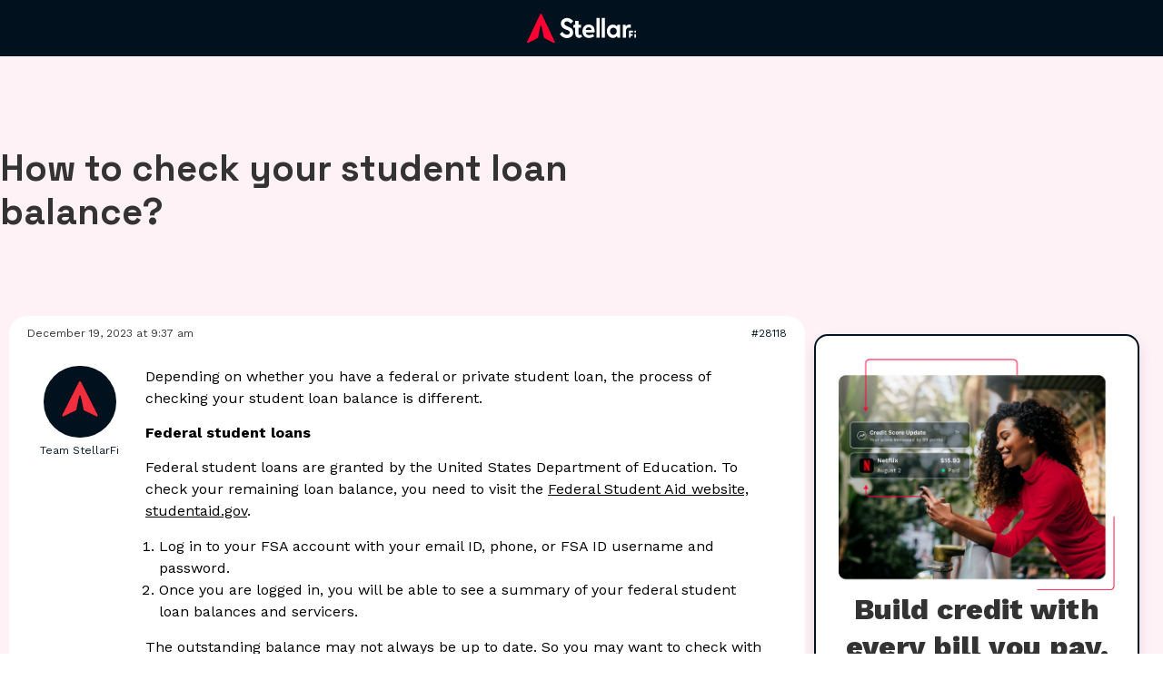

--- FILE ---
content_type: text/html; charset=UTF-8
request_url: https://stellarfi.com/answer/how-to-check-your-student-loan-balance
body_size: 24586
content:
<!doctype html>
<html lang="en-US" prefix="og: https://ogp.me/ns#">
<head>
	<meta charset="UTF-8">
	<meta name="viewport" content="width=device-width, initial-scale=1">
	<link rel="profile" href="https://gmpg.org/xfn/11">
	<script id="cookieyes" type="text/javascript" src="https://cdn-cookieyes.com/client_data/a452e7334fbb5afd966ae090/script.js"></script>
<!-- Search Engine Optimization by Rank Math - https://rankmath.com/ -->
<title>Answered: How to check your student loan balance? | Join the Discussion Now</title>
<meta name="description" content="Discover in-depth insights and answers to How to check your student loan balance? on StellarFi. Dive into the discussion and share your views today!"/>
<meta name="robots" content="follow, index, max-snippet:-1, max-video-preview:-1, max-image-preview:large"/>
<link rel="canonical" href="https://stellarfi.com/answer/how-to-check-your-student-loan-balance" />
<meta property="og:locale" content="en_US" />
<meta property="og:type" content="article" />
<meta property="og:title" content="Answered: How to check your student loan balance? | Join the Discussion Now" />
<meta property="og:description" content="Discover in-depth insights and answers to How to check your student loan balance? on StellarFi. Dive into the discussion and share your views today!" />
<meta property="og:url" content="https://stellarfi.com/answer/how-to-check-your-student-loan-balance" />
<meta property="og:site_name" content="StellarFi" />
<meta property="article:publisher" content="https://www.facebook.com/GetStellarFi" />
<meta property="og:updated_time" content="2023-12-19T09:20:27-06:00" />
<meta property="og:image" content="https://stellarfi.com/wp-content/uploads/2025/02/StellarFiHome.png" />
<meta property="og:image:secure_url" content="https://stellarfi.com/wp-content/uploads/2025/02/StellarFiHome.png" />
<meta property="og:image:width" content="1200" />
<meta property="og:image:height" content="630" />
<meta property="og:image:alt" content="How to check your student loan balance?" />
<meta property="og:image:type" content="image/png" />
<meta name="twitter:card" content="summary" />
<meta name="twitter:title" content="Answered: How to check your student loan balance? | Join the Discussion Now" />
<meta name="twitter:description" content="Discover in-depth insights and answers to How to check your student loan balance? on StellarFi. Dive into the discussion and share your views today!" />
<meta name="twitter:site" content="@getstellarfi" />
<meta name="twitter:creator" content="@getstellarfi" />
<meta name="twitter:image" content="https://stellarfi.com/wp-content/uploads/2025/02/StellarFiHome.png" />
<meta name="twitter:label1" content="Written by" />
<meta name="twitter:data1" content="Geoff Massanek" />
<meta name="twitter:label2" content="Time to read" />
<meta name="twitter:data2" content="2 minutes" />
<!-- /Rank Math WordPress SEO plugin -->

<link rel="alternate" title="oEmbed (JSON)" type="application/json+oembed" href="https://stellarfi.com/wp-json/oembed/1.0/embed?url=https%3A%2F%2Fstellarfi.com%2Fanswer%2Fhow-to-check-your-student-loan-balance" />
<link rel="alternate" title="oEmbed (XML)" type="text/xml+oembed" href="https://stellarfi.com/wp-json/oembed/1.0/embed?url=https%3A%2F%2Fstellarfi.com%2Fanswer%2Fhow-to-check-your-student-loan-balance&#038;format=xml" />
<style id='wp-img-auto-sizes-contain-inline-css'>
img:is([sizes=auto i],[sizes^="auto," i]){contain-intrinsic-size:3000px 1500px}
/*# sourceURL=wp-img-auto-sizes-contain-inline-css */
</style>
<style id='wp-emoji-styles-inline-css'>

	img.wp-smiley, img.emoji {
		display: inline !important;
		border: none !important;
		box-shadow: none !important;
		height: 1em !important;
		width: 1em !important;
		margin: 0 0.07em !important;
		vertical-align: -0.1em !important;
		background: none !important;
		padding: 0 !important;
	}
/*# sourceURL=wp-emoji-styles-inline-css */
</style>
<link rel='stylesheet' id='wp-block-library-css' href='https://stellarfi.com/wp-includes/css/dist/block-library/style.min.css?ver=6.9' media='all' />
<style id='classic-theme-styles-inline-css'>
/*! This file is auto-generated */
.wp-block-button__link{color:#fff;background-color:#32373c;border-radius:9999px;box-shadow:none;text-decoration:none;padding:calc(.667em + 2px) calc(1.333em + 2px);font-size:1.125em}.wp-block-file__button{background:#32373c;color:#fff;text-decoration:none}
/*# sourceURL=/wp-includes/css/classic-themes.min.css */
</style>
<style id='global-styles-inline-css'>
:root{--wp--preset--aspect-ratio--square: 1;--wp--preset--aspect-ratio--4-3: 4/3;--wp--preset--aspect-ratio--3-4: 3/4;--wp--preset--aspect-ratio--3-2: 3/2;--wp--preset--aspect-ratio--2-3: 2/3;--wp--preset--aspect-ratio--16-9: 16/9;--wp--preset--aspect-ratio--9-16: 9/16;--wp--preset--color--black: #000000;--wp--preset--color--cyan-bluish-gray: #abb8c3;--wp--preset--color--white: #ffffff;--wp--preset--color--pale-pink: #f78da7;--wp--preset--color--vivid-red: #cf2e2e;--wp--preset--color--luminous-vivid-orange: #ff6900;--wp--preset--color--luminous-vivid-amber: #fcb900;--wp--preset--color--light-green-cyan: #7bdcb5;--wp--preset--color--vivid-green-cyan: #00d084;--wp--preset--color--pale-cyan-blue: #8ed1fc;--wp--preset--color--vivid-cyan-blue: #0693e3;--wp--preset--color--vivid-purple: #9b51e0;--wp--preset--gradient--vivid-cyan-blue-to-vivid-purple: linear-gradient(135deg,rgb(6,147,227) 0%,rgb(155,81,224) 100%);--wp--preset--gradient--light-green-cyan-to-vivid-green-cyan: linear-gradient(135deg,rgb(122,220,180) 0%,rgb(0,208,130) 100%);--wp--preset--gradient--luminous-vivid-amber-to-luminous-vivid-orange: linear-gradient(135deg,rgb(252,185,0) 0%,rgb(255,105,0) 100%);--wp--preset--gradient--luminous-vivid-orange-to-vivid-red: linear-gradient(135deg,rgb(255,105,0) 0%,rgb(207,46,46) 100%);--wp--preset--gradient--very-light-gray-to-cyan-bluish-gray: linear-gradient(135deg,rgb(238,238,238) 0%,rgb(169,184,195) 100%);--wp--preset--gradient--cool-to-warm-spectrum: linear-gradient(135deg,rgb(74,234,220) 0%,rgb(151,120,209) 20%,rgb(207,42,186) 40%,rgb(238,44,130) 60%,rgb(251,105,98) 80%,rgb(254,248,76) 100%);--wp--preset--gradient--blush-light-purple: linear-gradient(135deg,rgb(255,206,236) 0%,rgb(152,150,240) 100%);--wp--preset--gradient--blush-bordeaux: linear-gradient(135deg,rgb(254,205,165) 0%,rgb(254,45,45) 50%,rgb(107,0,62) 100%);--wp--preset--gradient--luminous-dusk: linear-gradient(135deg,rgb(255,203,112) 0%,rgb(199,81,192) 50%,rgb(65,88,208) 100%);--wp--preset--gradient--pale-ocean: linear-gradient(135deg,rgb(255,245,203) 0%,rgb(182,227,212) 50%,rgb(51,167,181) 100%);--wp--preset--gradient--electric-grass: linear-gradient(135deg,rgb(202,248,128) 0%,rgb(113,206,126) 100%);--wp--preset--gradient--midnight: linear-gradient(135deg,rgb(2,3,129) 0%,rgb(40,116,252) 100%);--wp--preset--font-size--small: 13px;--wp--preset--font-size--medium: 20px;--wp--preset--font-size--large: 36px;--wp--preset--font-size--x-large: 42px;--wp--preset--spacing--20: 0.44rem;--wp--preset--spacing--30: 0.67rem;--wp--preset--spacing--40: 1rem;--wp--preset--spacing--50: 1.5rem;--wp--preset--spacing--60: 2.25rem;--wp--preset--spacing--70: 3.38rem;--wp--preset--spacing--80: 5.06rem;--wp--preset--shadow--natural: 6px 6px 9px rgba(0, 0, 0, 0.2);--wp--preset--shadow--deep: 12px 12px 50px rgba(0, 0, 0, 0.4);--wp--preset--shadow--sharp: 6px 6px 0px rgba(0, 0, 0, 0.2);--wp--preset--shadow--outlined: 6px 6px 0px -3px rgb(255, 255, 255), 6px 6px rgb(0, 0, 0);--wp--preset--shadow--crisp: 6px 6px 0px rgb(0, 0, 0);}:where(.is-layout-flex){gap: 0.5em;}:where(.is-layout-grid){gap: 0.5em;}body .is-layout-flex{display: flex;}.is-layout-flex{flex-wrap: wrap;align-items: center;}.is-layout-flex > :is(*, div){margin: 0;}body .is-layout-grid{display: grid;}.is-layout-grid > :is(*, div){margin: 0;}:where(.wp-block-columns.is-layout-flex){gap: 2em;}:where(.wp-block-columns.is-layout-grid){gap: 2em;}:where(.wp-block-post-template.is-layout-flex){gap: 1.25em;}:where(.wp-block-post-template.is-layout-grid){gap: 1.25em;}.has-black-color{color: var(--wp--preset--color--black) !important;}.has-cyan-bluish-gray-color{color: var(--wp--preset--color--cyan-bluish-gray) !important;}.has-white-color{color: var(--wp--preset--color--white) !important;}.has-pale-pink-color{color: var(--wp--preset--color--pale-pink) !important;}.has-vivid-red-color{color: var(--wp--preset--color--vivid-red) !important;}.has-luminous-vivid-orange-color{color: var(--wp--preset--color--luminous-vivid-orange) !important;}.has-luminous-vivid-amber-color{color: var(--wp--preset--color--luminous-vivid-amber) !important;}.has-light-green-cyan-color{color: var(--wp--preset--color--light-green-cyan) !important;}.has-vivid-green-cyan-color{color: var(--wp--preset--color--vivid-green-cyan) !important;}.has-pale-cyan-blue-color{color: var(--wp--preset--color--pale-cyan-blue) !important;}.has-vivid-cyan-blue-color{color: var(--wp--preset--color--vivid-cyan-blue) !important;}.has-vivid-purple-color{color: var(--wp--preset--color--vivid-purple) !important;}.has-black-background-color{background-color: var(--wp--preset--color--black) !important;}.has-cyan-bluish-gray-background-color{background-color: var(--wp--preset--color--cyan-bluish-gray) !important;}.has-white-background-color{background-color: var(--wp--preset--color--white) !important;}.has-pale-pink-background-color{background-color: var(--wp--preset--color--pale-pink) !important;}.has-vivid-red-background-color{background-color: var(--wp--preset--color--vivid-red) !important;}.has-luminous-vivid-orange-background-color{background-color: var(--wp--preset--color--luminous-vivid-orange) !important;}.has-luminous-vivid-amber-background-color{background-color: var(--wp--preset--color--luminous-vivid-amber) !important;}.has-light-green-cyan-background-color{background-color: var(--wp--preset--color--light-green-cyan) !important;}.has-vivid-green-cyan-background-color{background-color: var(--wp--preset--color--vivid-green-cyan) !important;}.has-pale-cyan-blue-background-color{background-color: var(--wp--preset--color--pale-cyan-blue) !important;}.has-vivid-cyan-blue-background-color{background-color: var(--wp--preset--color--vivid-cyan-blue) !important;}.has-vivid-purple-background-color{background-color: var(--wp--preset--color--vivid-purple) !important;}.has-black-border-color{border-color: var(--wp--preset--color--black) !important;}.has-cyan-bluish-gray-border-color{border-color: var(--wp--preset--color--cyan-bluish-gray) !important;}.has-white-border-color{border-color: var(--wp--preset--color--white) !important;}.has-pale-pink-border-color{border-color: var(--wp--preset--color--pale-pink) !important;}.has-vivid-red-border-color{border-color: var(--wp--preset--color--vivid-red) !important;}.has-luminous-vivid-orange-border-color{border-color: var(--wp--preset--color--luminous-vivid-orange) !important;}.has-luminous-vivid-amber-border-color{border-color: var(--wp--preset--color--luminous-vivid-amber) !important;}.has-light-green-cyan-border-color{border-color: var(--wp--preset--color--light-green-cyan) !important;}.has-vivid-green-cyan-border-color{border-color: var(--wp--preset--color--vivid-green-cyan) !important;}.has-pale-cyan-blue-border-color{border-color: var(--wp--preset--color--pale-cyan-blue) !important;}.has-vivid-cyan-blue-border-color{border-color: var(--wp--preset--color--vivid-cyan-blue) !important;}.has-vivid-purple-border-color{border-color: var(--wp--preset--color--vivid-purple) !important;}.has-vivid-cyan-blue-to-vivid-purple-gradient-background{background: var(--wp--preset--gradient--vivid-cyan-blue-to-vivid-purple) !important;}.has-light-green-cyan-to-vivid-green-cyan-gradient-background{background: var(--wp--preset--gradient--light-green-cyan-to-vivid-green-cyan) !important;}.has-luminous-vivid-amber-to-luminous-vivid-orange-gradient-background{background: var(--wp--preset--gradient--luminous-vivid-amber-to-luminous-vivid-orange) !important;}.has-luminous-vivid-orange-to-vivid-red-gradient-background{background: var(--wp--preset--gradient--luminous-vivid-orange-to-vivid-red) !important;}.has-very-light-gray-to-cyan-bluish-gray-gradient-background{background: var(--wp--preset--gradient--very-light-gray-to-cyan-bluish-gray) !important;}.has-cool-to-warm-spectrum-gradient-background{background: var(--wp--preset--gradient--cool-to-warm-spectrum) !important;}.has-blush-light-purple-gradient-background{background: var(--wp--preset--gradient--blush-light-purple) !important;}.has-blush-bordeaux-gradient-background{background: var(--wp--preset--gradient--blush-bordeaux) !important;}.has-luminous-dusk-gradient-background{background: var(--wp--preset--gradient--luminous-dusk) !important;}.has-pale-ocean-gradient-background{background: var(--wp--preset--gradient--pale-ocean) !important;}.has-electric-grass-gradient-background{background: var(--wp--preset--gradient--electric-grass) !important;}.has-midnight-gradient-background{background: var(--wp--preset--gradient--midnight) !important;}.has-small-font-size{font-size: var(--wp--preset--font-size--small) !important;}.has-medium-font-size{font-size: var(--wp--preset--font-size--medium) !important;}.has-large-font-size{font-size: var(--wp--preset--font-size--large) !important;}.has-x-large-font-size{font-size: var(--wp--preset--font-size--x-large) !important;}
:where(.wp-block-post-template.is-layout-flex){gap: 1.25em;}:where(.wp-block-post-template.is-layout-grid){gap: 1.25em;}
:where(.wp-block-term-template.is-layout-flex){gap: 1.25em;}:where(.wp-block-term-template.is-layout-grid){gap: 1.25em;}
:where(.wp-block-columns.is-layout-flex){gap: 2em;}:where(.wp-block-columns.is-layout-grid){gap: 2em;}
:root :where(.wp-block-pullquote){font-size: 1.5em;line-height: 1.6;}
/*# sourceURL=global-styles-inline-css */
</style>
<link rel='stylesheet' id='bbp-default-css' href='https://stellarfi.com/wp-content/plugins/bbpress/templates/default/css/bbpress.min.css?ver=2.6.14' media='all' />
<link rel='stylesheet' id='ivory-search-styles-css' href='https://stellarfi.com/wp-content/plugins/add-search-to-menu/public/css/ivory-search.min.css?ver=5.5.12' media='all' />
<link rel='stylesheet' id='hello-elementor-css' href='https://stellarfi.com/wp-content/themes/hello-elementor/style.min.css?ver=3.1.0' media='all' />
<link rel='stylesheet' id='hello-elementor-theme-style-css' href='https://stellarfi.com/wp-content/themes/hello-elementor/theme.min.css?ver=3.1.0' media='all' />
<link rel='stylesheet' id='hello-elementor-header-footer-css' href='https://stellarfi.com/wp-content/themes/hello-elementor/header-footer.min.css?ver=3.1.0' media='all' />
<link rel='stylesheet' id='elementor-frontend-css' href='https://stellarfi.com/wp-content/plugins/elementor/assets/css/frontend.min.css?ver=3.33.4' media='all' />
<style id='elementor-frontend-inline-css'>
.elementor-kit-322{--e-global-color-primary:#6EC1E4;--e-global-color-secondary:#565F66;--e-global-color-text:#7A7A7A;--e-global-color-accent:#61CE70;--e-global-color-79872df:#01111D;--e-global-color-7c0dafd:#FFFFFF;--e-global-color-8f43314:#004BFF;--e-global-color-5b81124:#0030C6;--e-global-color-e37ff3b:#04D89D;--e-global-color-955f42e:#DBDFE2;--e-global-color-37a899d:#000000;--e-global-color-8ef1a9b:#FF0032;--e-global-color-e0e3b12:#FFF2F6;--e-global-color-7ef0988:#C2FFF1;--e-global-color-a270b89:#F2FFFD;--e-global-color-f2c1442:#717A81;--e-global-color-50e9258:#008C63;--e-global-color-ddf868e:#00BC83;--e-global-color-4fff5b7:#F2F4F5;--e-global-color-83fb633:#8B939A;--e-global-color-1db9e9d:#C2C9D0;--e-global-color-0346b32:#F2F6F8;--e-global-color-f73eb6a:#051826;--e-global-color-ec0e45d:#F8F8F9;--e-global-color-5490606:#647481;--e-global-color-3020556:#FAFAFA;--e-global-color-9ac52b3:#001B8C;--e-global-color-e40b1fd:#F2F3FF;--e-global-color-57ee49d:#F2F3FF;--e-global-color-4ef4736:#374958;--e-global-typography-primary-font-family:"Work Sans";--e-global-typography-primary-font-weight:600;--e-global-typography-secondary-font-family:"Work Sans";--e-global-typography-secondary-font-weight:500;--e-global-typography-secondary-line-height:1.5em;--e-global-typography-text-font-family:"Work Sans";--e-global-typography-text-font-weight:500;--e-global-typography-text-line-height:1.5em;--e-global-typography-accent-font-family:"Work Sans";--e-global-typography-accent-font-weight:500;--e-global-typography-accent-line-height:1.5em;--e-global-typography-5617457-font-family:"Space Grotesk";--e-global-typography-5617457-font-size:5rem;--e-global-typography-5617457-font-weight:800;--e-global-typography-5617457-line-height:1.1em;--e-global-typography-cabf25e-font-family:"Work Sans";--e-global-typography-cabf25e-font-size:3.5rem;--e-global-typography-cabf25e-font-weight:700;--e-global-typography-cabf25e-line-height:1.2em;--e-global-typography-2899943-font-family:"Space Grotesk";--e-global-typography-2899943-font-size:3.5rem;--e-global-typography-2899943-font-weight:600;--e-global-typography-2899943-line-height:1.2em;--e-global-typography-1007760-font-family:"Space Grotesk";--e-global-typography-1007760-font-size:3rem;--e-global-typography-1007760-font-weight:800;--e-global-typography-1007760-line-height:1.2em;--e-global-typography-e6d559c-font-family:"Space Grotesk";--e-global-typography-e6d559c-font-size:3rem;--e-global-typography-e6d559c-font-weight:600;--e-global-typography-e6d559c-line-height:1.2em;--e-global-typography-f251a9e-font-family:"Work Sans";--e-global-typography-f251a9e-font-size:3rem;--e-global-typography-f251a9e-font-weight:600;--e-global-typography-f251a9e-line-height:1.2em;--e-global-typography-792ce75-font-family:"Space Grotesk";--e-global-typography-792ce75-font-size:2.5rem;--e-global-typography-792ce75-font-weight:700;--e-global-typography-792ce75-line-height:1.2em;--e-global-typography-30b39cc-font-family:"Work Sans";--e-global-typography-30b39cc-font-size:2.5rem;--e-global-typography-30b39cc-font-weight:700;--e-global-typography-30b39cc-line-height:1.2em;--e-global-typography-107361c-font-family:"Space Grotesk";--e-global-typography-107361c-font-size:2rem;--e-global-typography-107361c-font-weight:600;--e-global-typography-107361c-line-height:1.2em;--e-global-typography-d6483cc-font-family:"Space Grotesk";--e-global-typography-d6483cc-font-size:2rem;--e-global-typography-d6483cc-font-weight:800;--e-global-typography-d6483cc-line-height:1.3em;--e-global-typography-67d7da1-font-family:"Work Sans";--e-global-typography-67d7da1-font-size:2rem;--e-global-typography-67d7da1-font-weight:800;--e-global-typography-67d7da1-line-height:1.3em;--e-global-typography-da93c10-font-family:"Work Sans";--e-global-typography-da93c10-font-size:2rem;--e-global-typography-da93c10-font-weight:600;--e-global-typography-da93c10-line-height:1.3em;--e-global-typography-9dcb59b-font-family:"Work Sans";--e-global-typography-9dcb59b-font-size:1.5rem;--e-global-typography-9dcb59b-font-weight:700;--e-global-typography-9dcb59b-line-height:1.4em;--e-global-typography-faba481-font-family:"Space Grotesk";--e-global-typography-faba481-font-size:1.5rem;--e-global-typography-faba481-font-weight:600;--e-global-typography-faba481-line-height:1.4em;--e-global-typography-f7dbb7a-font-family:"Space Grotesk";--e-global-typography-f7dbb7a-font-size:1.25rem;--e-global-typography-f7dbb7a-font-weight:800;--e-global-typography-f7dbb7a-line-height:1.4em;--e-global-typography-b59d303-font-family:"Work Sans";--e-global-typography-b59d303-font-size:1.25rem;--e-global-typography-b59d303-font-weight:800;--e-global-typography-b59d303-line-height:1.4em;--e-global-typography-81e64bf-font-family:"Space Grotesk";--e-global-typography-81e64bf-font-size:1.25rem;--e-global-typography-81e64bf-font-weight:600;--e-global-typography-81e64bf-line-height:1.4em;--e-global-typography-78d5cfa-font-family:"Work Sans";--e-global-typography-78d5cfa-font-size:1.25rem;--e-global-typography-78d5cfa-font-weight:600;--e-global-typography-78d5cfa-line-height:1.4em;--e-global-typography-ddf6213-font-family:"Space Grotesk";--e-global-typography-ddf6213-font-size:1rem;--e-global-typography-ddf6213-font-weight:500;--e-global-typography-ddf6213-line-height:1.5em;--e-global-typography-e94b503-font-family:"Work Sans";--e-global-typography-e94b503-font-size:1rem;--e-global-typography-e94b503-font-weight:500;--e-global-typography-e94b503-line-height:1.5em;--e-global-typography-81e0f4f-font-family:"Work Sans";--e-global-typography-81e0f4f-font-size:1.5em;--e-global-typography-81e0f4f-line-height:1.5em;--e-global-typography-038c486-font-size:1.125rem;--e-global-typography-038c486-line-height:1.5em;--e-global-typography-71daedc-font-size:1rem;--e-global-typography-71daedc-line-height:1.5em;--e-global-typography-c549705-font-family:"Work Sans";--e-global-typography-c549705-font-size:0.9rem;--e-global-typography-c549705-line-height:1.5em;--e-global-typography-053efed-font-family:"Work Sans";--e-global-typography-053efed-font-size:12px;--e-global-typography-053efed-line-height:1.5em;--e-global-typography-500bafb-font-family:"Space Grotesk";--e-global-typography-500bafb-font-size:20px;--e-global-typography-500bafb-font-weight:600;--e-global-typography-4a9f37f-font-family:"Work Sans";--e-global-typography-4a9f37f-font-size:20px;--e-global-typography-4a9f37f-font-weight:600;--e-global-typography-5a3a696-font-family:"Space Grotesk";--e-global-typography-5a3a696-font-size:16px;--e-global-typography-5a3a696-font-weight:600;--e-global-typography-d815f1c-font-family:"Work Sans";--e-global-typography-d815f1c-font-size:16px;--e-global-typography-d815f1c-font-weight:600;--e-global-typography-c524ae3-font-family:"Work Sans";--e-global-typography-c524ae3-font-size:1.5rem;--e-global-typography-c524ae3-font-weight:600;--e-global-typography-c524ae3-line-height:1.4em;--e-global-typography-f2dc08e-font-family:"Work Sans";--e-global-typography-f2dc08e-font-size:3rem;--e-global-typography-f2dc08e-font-weight:800;--e-global-typography-f2dc08e-line-height:1.2em;--e-global-typography-cf0fdad-font-family:"Space Grotesk";--e-global-typography-cf0fdad-font-size:3.5rem;--e-global-typography-cf0fdad-font-weight:700;--e-global-typography-cf0fdad-line-height:1.2em;--e-global-typography-37d2bdd-font-family:"Work Sans";--e-global-typography-37d2bdd-font-size:2rem;--e-global-typography-37d2bdd-font-weight:600;--e-global-typography-37d2bdd-line-height:1.2em;font-family:"Work Sans", Sans-serif;}.elementor-kit-322 button,.elementor-kit-322 input[type="button"],.elementor-kit-322 input[type="submit"],.elementor-kit-322 .elementor-button{background-color:var( --e-global-color-5b81124 );font-family:var( --e-global-typography-d815f1c-font-family ), Sans-serif;font-size:var( --e-global-typography-d815f1c-font-size );font-weight:var( --e-global-typography-d815f1c-font-weight );line-height:var( --e-global-typography-d815f1c-line-height );word-spacing:var( --e-global-typography-d815f1c-word-spacing );color:var( --e-global-color-7c0dafd );border-style:solid;border-width:2px 2px 2px 2px;border-color:var( --e-global-color-5b81124 );border-radius:2px 2px 2px 2px;padding:10px 28px 10px 28px;}.elementor-kit-322 button:hover,.elementor-kit-322 button:focus,.elementor-kit-322 input[type="button"]:hover,.elementor-kit-322 input[type="button"]:focus,.elementor-kit-322 input[type="submit"]:hover,.elementor-kit-322 input[type="submit"]:focus,.elementor-kit-322 .elementor-button:hover,.elementor-kit-322 .elementor-button:focus{background-color:var( --e-global-color-8f43314 );color:var( --e-global-color-7c0dafd );border-style:solid;border-width:2px 2px 2px 2px;border-color:var( --e-global-color-8f43314 );}.elementor-kit-322 e-page-transition{background-color:var( --e-global-color-79872df );}.elementor-kit-322 a{color:var( --e-global-color-8ef1a9b );font-family:"Work Sans", Sans-serif;}.elementor-kit-322 a:hover{color:var( --e-global-color-79872df );}.elementor-kit-322 h1{font-family:"Work Sans", Sans-serif;}.elementor-kit-322 h2{font-family:"Work Sans", Sans-serif;}.elementor-kit-322 h3{font-family:"Work Sans", Sans-serif;}.elementor-kit-322 h4{font-family:"Work Sans", Sans-serif;}.elementor-kit-322 h5{font-family:"Work Sans", Sans-serif;}.elementor-kit-322 h6{font-family:"Work Sans", Sans-serif;}.elementor-section.elementor-section-boxed > .elementor-container{max-width:80rem;}.e-con{--container-max-width:80rem;}.elementor-widget:not(:last-child){margin-block-end:20px;}.elementor-element{--widgets-spacing:20px 20px;--widgets-spacing-row:20px;--widgets-spacing-column:20px;}{}h1.entry-title{display:var(--page-title-display);}.site-header .site-branding{flex-direction:column;align-items:stretch;}.site-header{padding-inline-end:0px;padding-inline-start:0px;}.site-footer .site-branding{flex-direction:column;align-items:stretch;}@media(max-width:1024px){.elementor-kit-322{--e-global-typography-5617457-font-size:4rem;--e-global-typography-cabf25e-font-size:3.25rem;--e-global-typography-2899943-font-size:3.25rem;--e-global-typography-1007760-font-size:2.75rem;--e-global-typography-e6d559c-font-size:2.75rem;--e-global-typography-f251a9e-font-size:2.75rem;--e-global-typography-792ce75-font-size:2.25rem;--e-global-typography-30b39cc-font-size:2.25rem;--e-global-typography-107361c-font-size:2.25rem;--e-global-typography-d6483cc-font-size:1.75rem;--e-global-typography-67d7da1-font-size:1.75rem;--e-global-typography-da93c10-font-size:1.75rem;--e-global-typography-9dcb59b-font-size:1.75rem;--e-global-typography-faba481-font-size:1.75rem;--e-global-typography-038c486-font-size:1.125rem;--e-global-typography-053efed-font-size:12px;--e-global-typography-c524ae3-font-size:1.75rem;--e-global-typography-f2dc08e-font-size:2.75rem;--e-global-typography-cf0fdad-font-size:3.25rem;--e-global-typography-37d2bdd-font-size:2.25rem;}.elementor-kit-322 button,.elementor-kit-322 input[type="button"],.elementor-kit-322 input[type="submit"],.elementor-kit-322 .elementor-button{font-size:var( --e-global-typography-d815f1c-font-size );line-height:var( --e-global-typography-d815f1c-line-height );word-spacing:var( --e-global-typography-d815f1c-word-spacing );}.elementor-section.elementor-section-boxed > .elementor-container{max-width:1024px;}.e-con{--container-max-width:1024px;}}@media(max-width:767px){.elementor-kit-322{--e-global-typography-5617457-font-size:3rem;--e-global-typography-cabf25e-font-size:2.5rem;--e-global-typography-2899943-font-size:2.5rem;--e-global-typography-1007760-font-size:2.25rem;--e-global-typography-e6d559c-font-size:2.25rem;--e-global-typography-f251a9e-font-size:2.25rem;--e-global-typography-792ce75-font-size:2rem;--e-global-typography-30b39cc-font-size:2rem;--e-global-typography-107361c-font-size:24px;--e-global-typography-d6483cc-font-size:1.5rem;--e-global-typography-d6483cc-line-height:1.4em;--e-global-typography-67d7da1-font-size:1.5rem;--e-global-typography-67d7da1-line-height:1.4em;--e-global-typography-da93c10-font-size:1.5rem;--e-global-typography-da93c10-line-height:1.4em;--e-global-typography-9dcb59b-font-size:1.25rem;--e-global-typography-9dcb59b-line-height:1.4em;--e-global-typography-faba481-font-size:1.25rem;--e-global-typography-faba481-line-height:1.4em;--e-global-typography-f7dbb7a-font-size:1.125rem;--e-global-typography-b59d303-font-size:1.125rem;--e-global-typography-81e64bf-font-size:1.125rem;--e-global-typography-78d5cfa-font-size:1.125rem;--e-global-typography-81e0f4f-font-size:1.125em;--e-global-typography-038c486-font-size:1rem;--e-global-typography-053efed-font-size:12px;--e-global-typography-c524ae3-font-size:1.25rem;--e-global-typography-c524ae3-line-height:1.4em;--e-global-typography-f2dc08e-font-size:2.25rem;--e-global-typography-cf0fdad-font-size:2.5rem;--e-global-typography-37d2bdd-font-size:24px;}.elementor-kit-322 button,.elementor-kit-322 input[type="button"],.elementor-kit-322 input[type="submit"],.elementor-kit-322 .elementor-button{font-size:var( --e-global-typography-d815f1c-font-size );line-height:var( --e-global-typography-d815f1c-line-height );word-spacing:var( --e-global-typography-d815f1c-word-spacing );}.elementor-section.elementor-section-boxed > .elementor-container{max-width:767px;}.e-con{--container-max-width:767px;}}/* Start custom CSS */.footer-title-color
{
    color:#f5f5f5;
    margin-bottom:1rem;
}


/*cookie with CSS only and no javascript */

.cookie-extra {
  display: none;
}


.hu-toggle-label
{
    display: inline-block!important;
    padding:0 5px!important;
}

.hu-toggle-switch
{
    width: var(--hu-textSize)!important;
    height: var(--hu-textSize)!important;
}

#hu.hu-position-left, #hu.hu-position-right
{
    margin:0!important;
}



#hu-cookies-notice-consent-choices
{
    display:flex!important;
    
}


.hu-radio-toggle 
{
    margin:0 8px!important;
}

/* rest of the CSS is on https://app.hu-manity.co/ */

/*COOKIE POPUP STYLING*/

#hu
{
    text-align:center!important;
}
#hu-background
{
    display: none!important;
}
#hu #hu-outer-wrapper
{
    background: white!important
}

#hu-cookies-notice-about-1, #hu-cookies-notice-about-2, #hu-cookies-notice-about-3
{
    display: none!important;
}


.hu-toggle-label
{
    font-size:10px!important;
}

.hu-btn-lg
{
    padding:8px 10px!important;
}

.hu-nav-consent-content 
{
    font-size:11px!important;
    line-height:1.2em!important;
}

  .cookie-read-more-content {
      display: none;
    }

    .cookie-read-more-trigger {
      cursor: pointer;
      color: blue;
      text-decoration: underline;
    }
    
    
/*old cookie*/


.cn-close-icon
{
    display: none;
}

.cookie-notice-container
{
    display: flex!important;
    flex-direction: row;
    justify-content: space-between;
}

.cookie-notice-hidden .cookie-notice-container
{
        display: none!important;

}


.cn-text-container
{
    display:flex;
    text-align: left;
    width:80%!important;
}

.cn-text-container a
{
    color:white;
    text-decoration:underline;
}

.cn-text-container a:hover
{
    color:white;
}

.cn-buttons-container
{
    justify-content: center;
    align-items: center;
    display: flex!important;
}

#cookiereadmore {display: none;}


@media only screen and (max-width: 767px) {

.cookie-notice-container
{
   flex-direction:column;
    width:100%;
    flex:100%;
 
}

.cn-text-container
{
    width:100%!important;
    text-align: center;
}

}

/*Press page and polcy page templates*/

.move-right


{
    transition: 0.3s;
    }
    
    .template-container-press:hover .move-right
{
margin-left: 15px;
transition: 0.3s;
    
    
}


.move-left


{
    transition: 0.3s;
    position:absolute;
    right:0;
    }
    
    .template-container-press:hover .move-left
{
margin-right: 15px;
transition: 0.3s;
    
    
}


/*Press page and polcy page templates ends here*/



/*Reduce size of ® superscripts across the site*/
sup 
{
    font-size:12px;
}

@media only screen and (max-width: 767px) {
sup 
{
    font-size:12px;
}


}

/*Reduce size of ® superscripts across the site ends here*/

 /* Improved Animations Stylesheet from https://element.how/elementor-improve-entrance-animations/ , works for the 'fade' animations */

@keyframes fadeDown {
    from {
        opacity: 0;
        transform: translate3d(0,-100px,0)
    }

    to {
        opacity: 1;
        transform: none
    }
}

.elementor-element.fadeInDown {
    animation-name: fadeDown
}

@keyframes fadeLeft {
    from {
        opacity: 0;
        transform: translate3d(-100px,0,0)
    }

    to {
        opacity: 1;
        transform: none
    }
}

.elementor-element.fadeInLeft {
    animation-name: fadeLeft
}

@keyframes fadeRight {
    from {
        opacity: 0;
        transform: translate3d(100px,0,0)
    }

    to {
        opacity: 1;
        transform: none
    }
}

.elementor-element.fadeInRight {
    animation-name: fadeRight
}

@keyframes fadeUp {
    from {
        opacity: 0;
        transform: translate3d(0,100px,0)
    }

    to {
        opacity: 1;
        transform: none
    }
}

.elementor-element.fadeInUp {
    animation-name: fadeUp
}

@keyframes card-rotate {
    0% {
        opacity: 0;
        transform: rotateY(0deg);
    }

    100% {
        opacity: 1;
        transform: rotateY(720deg);
    }
}

.elementor-element.wobble {
    animation-name: card-rotate;
}/* End custom CSS */
.elementor-5059 .elementor-element.elementor-element-da9ab58{--display:flex;--padding-top:15px;--padding-bottom:15px;--padding-left:0px;--padding-right:0px;--z-index:5;}.elementor-5059 .elementor-element.elementor-element-da9ab58:not(.elementor-motion-effects-element-type-background), .elementor-5059 .elementor-element.elementor-element-da9ab58 > .elementor-motion-effects-container > .elementor-motion-effects-layer{background-color:var( --e-global-color-79872df );}.elementor-5059 .elementor-element.elementor-element-af35cf1 > .elementor-widget-container{margin:0px 0px 0px 0px;}.elementor-5059 .elementor-element.elementor-element-af35cf1{z-index:5;text-align:center;}.elementor-5059 .elementor-element.elementor-element-af35cf1 img{width:120px;}.elementor-theme-builder-content-area{height:400px;}.elementor-location-header:before, .elementor-location-footer:before{content:"";display:table;clear:both;}@media(max-width:1024px){.elementor-5059 .elementor-element.elementor-element-da9ab58{--padding-top:2%;--padding-bottom:2%;--padding-left:5%;--padding-right:5%;}}@media(max-width:767px){.elementor-5059 .elementor-element.elementor-element-da9ab58{--padding-top:5%;--padding-bottom:5%;--padding-left:5%;--padding-right:5%;}}
.elementor-3093 .elementor-element.elementor-element-ebd1b3d{--display:flex;--flex-direction:column;--container-widget-width:100%;--container-widget-height:initial;--container-widget-flex-grow:0;--container-widget-align-self:initial;--flex-wrap-mobile:wrap;--gap:20px 20px;--row-gap:20px;--column-gap:20px;--padding-top:5rem;--padding-bottom:5rem;--padding-left:05%;--padding-right:5%;}.elementor-3093 .elementor-element.elementor-element-ebd1b3d:not(.elementor-motion-effects-element-type-background), .elementor-3093 .elementor-element.elementor-element-ebd1b3d > .elementor-motion-effects-container > .elementor-motion-effects-layer{background-color:var( --e-global-color-79872df );}.elementor-3093 .elementor-element.elementor-element-7bbff85{--display:grid;--e-con-grid-template-columns:1fr 0.5fr;--e-con-grid-template-rows:repeat(1, 1fr);--gap:0vw 8vw;--row-gap:0vw;--column-gap:8vw;--grid-auto-flow:row;--justify-items:center;--grid-justify-content:space-between;--padding-top:0rem;--padding-bottom:5rem;--padding-left:0rem;--padding-right:0rem;}.elementor-3093 .elementor-element.elementor-element-cf105ab{--display:grid;--e-con-grid-template-columns:repeat(4, 1fr);--e-con-grid-template-rows:repeat(1, 1fr);--grid-auto-flow:row;--padding-top:0px;--padding-bottom:0px;--padding-left:0px;--padding-right:0px;}.elementor-3093 .elementor-element.elementor-element-95f0ea4{text-align:left;}.elementor-3093 .elementor-element.elementor-element-95f0ea4 img{width:125px;}.elementor-3093 .elementor-element.elementor-element-eb08616{--display:flex;--flex-direction:column;--container-widget-width:100%;--container-widget-height:initial;--container-widget-flex-grow:0;--container-widget-align-self:initial;--flex-wrap-mobile:wrap;--gap:20px 20px;--row-gap:20px;--column-gap:20px;--padding-top:0px;--padding-bottom:0px;--padding-left:0px;--padding-right:0px;}.elementor-3093 .elementor-element.elementor-element-a313cfb .elementor-heading-title{font-size:var( --e-global-typography-038c486-font-size );line-height:var( --e-global-typography-038c486-line-height );color:var( --e-global-color-0346b32 );}.elementor-3093 .elementor-element.elementor-element-e6b58b5 > .elementor-widget-container{margin:0px 0px 0px 0px;}.elementor-3093 .elementor-element.elementor-element-e6b58b5 .elementor-icon-list-items:not(.elementor-inline-items) .elementor-icon-list-item:not(:last-child){padding-block-end:calc(10px/2);}.elementor-3093 .elementor-element.elementor-element-e6b58b5 .elementor-icon-list-items:not(.elementor-inline-items) .elementor-icon-list-item:not(:first-child){margin-block-start:calc(10px/2);}.elementor-3093 .elementor-element.elementor-element-e6b58b5 .elementor-icon-list-items.elementor-inline-items .elementor-icon-list-item{margin-inline:calc(10px/2);}.elementor-3093 .elementor-element.elementor-element-e6b58b5 .elementor-icon-list-items.elementor-inline-items{margin-inline:calc(-10px/2);}.elementor-3093 .elementor-element.elementor-element-e6b58b5 .elementor-icon-list-items.elementor-inline-items .elementor-icon-list-item:after{inset-inline-end:calc(-10px/2);}.elementor-3093 .elementor-element.elementor-element-e6b58b5 .elementor-icon-list-item:hover .elementor-icon-list-icon i{color:var( --e-global-color-8ef1a9b );}.elementor-3093 .elementor-element.elementor-element-e6b58b5 .elementor-icon-list-item:hover .elementor-icon-list-icon svg{fill:var( --e-global-color-8ef1a9b );}.elementor-3093 .elementor-element.elementor-element-e6b58b5 .elementor-icon-list-icon i{transition:color 0.3s;}.elementor-3093 .elementor-element.elementor-element-e6b58b5 .elementor-icon-list-icon svg{transition:fill 0.3s;}.elementor-3093 .elementor-element.elementor-element-e6b58b5{--e-icon-list-icon-size:14px;--icon-vertical-offset:0px;}.elementor-3093 .elementor-element.elementor-element-e6b58b5 .elementor-icon-list-item > .elementor-icon-list-text, .elementor-3093 .elementor-element.elementor-element-e6b58b5 .elementor-icon-list-item > a{font-size:var( --e-global-typography-71daedc-font-size );line-height:var( --e-global-typography-71daedc-line-height );word-spacing:var( --e-global-typography-71daedc-word-spacing );}.elementor-3093 .elementor-element.elementor-element-e6b58b5 .elementor-icon-list-text{color:var( --e-global-color-0346b32 );transition:color 0s;}.elementor-3093 .elementor-element.elementor-element-e6b58b5 .elementor-icon-list-item:hover .elementor-icon-list-text{color:var( --e-global-color-8f43314 );}.elementor-3093 .elementor-element.elementor-element-4ad62e1{--display:flex;--flex-direction:column;--container-widget-width:100%;--container-widget-height:initial;--container-widget-flex-grow:0;--container-widget-align-self:initial;--flex-wrap-mobile:wrap;--gap:20px 20px;--row-gap:20px;--column-gap:20px;--padding-top:0px;--padding-bottom:0px;--padding-left:0px;--padding-right:0px;}.elementor-3093 .elementor-element.elementor-element-21acd5d .elementor-heading-title{font-size:var( --e-global-typography-038c486-font-size );line-height:var( --e-global-typography-038c486-line-height );color:#F2F6F8;}.elementor-3093 .elementor-element.elementor-element-61ba31b > .elementor-widget-container{margin:0px 0px 0px 0px;}.elementor-3093 .elementor-element.elementor-element-61ba31b .elementor-icon-list-items:not(.elementor-inline-items) .elementor-icon-list-item:not(:last-child){padding-block-end:calc(10px/2);}.elementor-3093 .elementor-element.elementor-element-61ba31b .elementor-icon-list-items:not(.elementor-inline-items) .elementor-icon-list-item:not(:first-child){margin-block-start:calc(10px/2);}.elementor-3093 .elementor-element.elementor-element-61ba31b .elementor-icon-list-items.elementor-inline-items .elementor-icon-list-item{margin-inline:calc(10px/2);}.elementor-3093 .elementor-element.elementor-element-61ba31b .elementor-icon-list-items.elementor-inline-items{margin-inline:calc(-10px/2);}.elementor-3093 .elementor-element.elementor-element-61ba31b .elementor-icon-list-items.elementor-inline-items .elementor-icon-list-item:after{inset-inline-end:calc(-10px/2);}.elementor-3093 .elementor-element.elementor-element-61ba31b .elementor-icon-list-item:hover .elementor-icon-list-icon i{color:var( --e-global-color-8ef1a9b );}.elementor-3093 .elementor-element.elementor-element-61ba31b .elementor-icon-list-item:hover .elementor-icon-list-icon svg{fill:var( --e-global-color-8ef1a9b );}.elementor-3093 .elementor-element.elementor-element-61ba31b .elementor-icon-list-icon i{transition:color 0.3s;}.elementor-3093 .elementor-element.elementor-element-61ba31b .elementor-icon-list-icon svg{transition:fill 0.3s;}.elementor-3093 .elementor-element.elementor-element-61ba31b{--e-icon-list-icon-size:14px;--icon-vertical-offset:0px;}.elementor-3093 .elementor-element.elementor-element-61ba31b .elementor-icon-list-item > .elementor-icon-list-text, .elementor-3093 .elementor-element.elementor-element-61ba31b .elementor-icon-list-item > a{font-size:var( --e-global-typography-71daedc-font-size );line-height:var( --e-global-typography-71daedc-line-height );word-spacing:var( --e-global-typography-71daedc-word-spacing );}.elementor-3093 .elementor-element.elementor-element-61ba31b .elementor-icon-list-text{color:var( --e-global-color-0346b32 );transition:color 0s;}.elementor-3093 .elementor-element.elementor-element-61ba31b .elementor-icon-list-item:hover .elementor-icon-list-text{color:var( --e-global-color-8f43314 );}.elementor-3093 .elementor-element.elementor-element-a682932{--display:flex;--flex-direction:column;--container-widget-width:100%;--container-widget-height:initial;--container-widget-flex-grow:0;--container-widget-align-self:initial;--flex-wrap-mobile:wrap;--gap:20px 20px;--row-gap:20px;--column-gap:20px;--padding-top:0px;--padding-bottom:0px;--padding-left:0px;--padding-right:0px;}.elementor-3093 .elementor-element.elementor-element-a20d8de{--display:flex;--flex-direction:row;--container-widget-width:calc( ( 1 - var( --container-widget-flex-grow ) ) * 100% );--container-widget-height:100%;--container-widget-flex-grow:1;--container-widget-align-self:stretch;--flex-wrap-mobile:wrap;--align-items:center;--gap:20px 20px;--row-gap:20px;--column-gap:20px;--padding-top:0px;--padding-bottom:0px;--padding-left:0px;--padding-right:0px;}.elementor-3093 .elementor-element.elementor-element-a20d8de.e-con{--align-self:flex-start;}.elementor-3093 .elementor-element.elementor-element-aeb6802{text-align:right;}.elementor-3093 .elementor-element.elementor-element-aeb6802 .elementor-heading-title{font-family:"Space Grotesk", Sans-serif;font-size:3rem;font-weight:800;line-height:1.2em;color:var( --e-global-color-7c0dafd );}.elementor-3093 .elementor-element.elementor-element-c118521{--display:flex;--flex-direction:row;--container-widget-width:calc( ( 1 - var( --container-widget-flex-grow ) ) * 100% );--container-widget-height:100%;--container-widget-flex-grow:1;--container-widget-align-self:stretch;--flex-wrap-mobile:wrap;--justify-content:space-between;--align-items:center;--padding-top:2rem;--padding-bottom:5rem;--padding-left:0rem;--padding-right:0rem;}.elementor-3093 .elementor-element.elementor-element-2ecebf7{width:auto;max-width:auto;--e-icon-list-icon-size:14px;--icon-vertical-offset:0px;}.elementor-3093 .elementor-element.elementor-element-2ecebf7 > .elementor-widget-container{margin:0px 0px 0px 0px;}.elementor-3093 .elementor-element.elementor-element-2ecebf7 .elementor-icon-list-items:not(.elementor-inline-items) .elementor-icon-list-item:not(:last-child){padding-block-end:calc(10px/2);}.elementor-3093 .elementor-element.elementor-element-2ecebf7 .elementor-icon-list-items:not(.elementor-inline-items) .elementor-icon-list-item:not(:first-child){margin-block-start:calc(10px/2);}.elementor-3093 .elementor-element.elementor-element-2ecebf7 .elementor-icon-list-items.elementor-inline-items .elementor-icon-list-item{margin-inline:calc(10px/2);}.elementor-3093 .elementor-element.elementor-element-2ecebf7 .elementor-icon-list-items.elementor-inline-items{margin-inline:calc(-10px/2);}.elementor-3093 .elementor-element.elementor-element-2ecebf7 .elementor-icon-list-items.elementor-inline-items .elementor-icon-list-item:after{inset-inline-end:calc(-10px/2);}.elementor-3093 .elementor-element.elementor-element-2ecebf7 .elementor-icon-list-icon i{transition:color 0.3s;}.elementor-3093 .elementor-element.elementor-element-2ecebf7 .elementor-icon-list-icon svg{transition:fill 0.3s;}.elementor-3093 .elementor-element.elementor-element-2ecebf7 .elementor-icon-list-item > .elementor-icon-list-text, .elementor-3093 .elementor-element.elementor-element-2ecebf7 .elementor-icon-list-item > a{font-family:var( --e-global-typography-c549705-font-family ), Sans-serif;font-size:var( --e-global-typography-c549705-font-size );line-height:var( --e-global-typography-c549705-line-height );word-spacing:var( --e-global-typography-c549705-word-spacing );}.elementor-3093 .elementor-element.elementor-element-2ecebf7 .elementor-icon-list-text{color:var( --e-global-color-0346b32 );transition:color 0.3s;}.elementor-3093 .elementor-element.elementor-element-2ecebf7 .elementor-icon-list-item:hover .elementor-icon-list-text{color:var( --e-global-color-8f43314 );}.elementor-3093 .elementor-element.elementor-element-35a797b{width:auto;max-width:auto;--e-icon-list-icon-size:14px;--icon-vertical-offset:0px;}.elementor-3093 .elementor-element.elementor-element-35a797b > .elementor-widget-container{margin:0px 0px 0px 0px;}.elementor-3093 .elementor-element.elementor-element-35a797b .elementor-icon-list-items:not(.elementor-inline-items) .elementor-icon-list-item:not(:last-child){padding-block-end:calc(30px/2);}.elementor-3093 .elementor-element.elementor-element-35a797b .elementor-icon-list-items:not(.elementor-inline-items) .elementor-icon-list-item:not(:first-child){margin-block-start:calc(30px/2);}.elementor-3093 .elementor-element.elementor-element-35a797b .elementor-icon-list-items.elementor-inline-items .elementor-icon-list-item{margin-inline:calc(30px/2);}.elementor-3093 .elementor-element.elementor-element-35a797b .elementor-icon-list-items.elementor-inline-items{margin-inline:calc(-30px/2);}.elementor-3093 .elementor-element.elementor-element-35a797b .elementor-icon-list-items.elementor-inline-items .elementor-icon-list-item:after{inset-inline-end:calc(-30px/2);}.elementor-3093 .elementor-element.elementor-element-35a797b .elementor-icon-list-icon i{transition:color 0.3s;}.elementor-3093 .elementor-element.elementor-element-35a797b .elementor-icon-list-icon svg{transition:fill 0.3s;}.elementor-3093 .elementor-element.elementor-element-35a797b .elementor-icon-list-item > .elementor-icon-list-text, .elementor-3093 .elementor-element.elementor-element-35a797b .elementor-icon-list-item > a{font-family:var( --e-global-typography-c549705-font-family ), Sans-serif;font-size:var( --e-global-typography-c549705-font-size );line-height:var( --e-global-typography-c549705-line-height );word-spacing:var( --e-global-typography-c549705-word-spacing );}.elementor-3093 .elementor-element.elementor-element-35a797b .elementor-icon-list-text{color:var( --e-global-color-0346b32 );transition:color 0.3s;}.elementor-3093 .elementor-element.elementor-element-35a797b .elementor-icon-list-item:hover .elementor-icon-list-text{color:var( --e-global-color-8f43314 );}.elementor-3093 .elementor-element.elementor-element-bd88028{--grid-template-columns:repeat(0, auto);width:var( --container-widget-width, 177px );max-width:177px;--container-widget-width:177px;--container-widget-flex-grow:0;--icon-size:20px;--grid-column-gap:20px;--grid-row-gap:0px;}.elementor-3093 .elementor-element.elementor-element-bd88028 .elementor-widget-container{text-align:center;}.elementor-3093 .elementor-element.elementor-element-bd88028 .elementor-social-icon{background-color:#02010100;--icon-padding:0em;}.elementor-3093 .elementor-element.elementor-element-bd88028 .elementor-social-icon i{color:var( --e-global-color-8ef1a9b );}.elementor-3093 .elementor-element.elementor-element-bd88028 .elementor-social-icon svg{fill:var( --e-global-color-8ef1a9b );}.elementor-3093 .elementor-element.elementor-element-e2dcb9e{font-family:var( --e-global-typography-053efed-font-family ), Sans-serif;font-size:var( --e-global-typography-053efed-font-size );line-height:var( --e-global-typography-053efed-line-height );word-spacing:var( --e-global-typography-053efed-word-spacing );color:#A9B4BC;}.elementor-3093 .elementor-element.elementor-element-8ce5795{font-family:var( --e-global-typography-053efed-font-family ), Sans-serif;font-size:var( --e-global-typography-053efed-font-size );line-height:var( --e-global-typography-053efed-line-height );word-spacing:var( --e-global-typography-053efed-word-spacing );color:#A9B4BC;}.elementor-theme-builder-content-area{height:400px;}.elementor-location-header:before, .elementor-location-footer:before{content:"";display:table;clear:both;}@media(min-width:768px){.elementor-3093 .elementor-element.elementor-element-cf105ab{--width:100%;}.elementor-3093 .elementor-element.elementor-element-a20d8de{--width:100%;}}@media(max-width:1024px){.elementor-3093 .elementor-element.elementor-element-7bbff85{--e-con-grid-template-columns:1fr;--grid-auto-flow:row;--padding-top:0rem;--padding-bottom:0rem;--padding-left:0rem;--padding-right:0rem;}.elementor-3093 .elementor-element.elementor-element-cf105ab{--grid-auto-flow:row;}.elementor-3093 .elementor-element.elementor-element-a313cfb .elementor-heading-title{font-size:var( --e-global-typography-038c486-font-size );line-height:var( --e-global-typography-038c486-line-height );}.elementor-3093 .elementor-element.elementor-element-e6b58b5 .elementor-icon-list-item > .elementor-icon-list-text, .elementor-3093 .elementor-element.elementor-element-e6b58b5 .elementor-icon-list-item > a{font-size:var( --e-global-typography-71daedc-font-size );line-height:var( --e-global-typography-71daedc-line-height );word-spacing:var( --e-global-typography-71daedc-word-spacing );}.elementor-3093 .elementor-element.elementor-element-21acd5d .elementor-heading-title{font-size:var( --e-global-typography-038c486-font-size );line-height:var( --e-global-typography-038c486-line-height );}.elementor-3093 .elementor-element.elementor-element-61ba31b .elementor-icon-list-item > .elementor-icon-list-text, .elementor-3093 .elementor-element.elementor-element-61ba31b .elementor-icon-list-item > a{font-size:var( --e-global-typography-71daedc-font-size );line-height:var( --e-global-typography-71daedc-line-height );word-spacing:var( --e-global-typography-71daedc-word-spacing );}.elementor-3093 .elementor-element.elementor-element-aeb6802 .elementor-heading-title{font-size:2.75rem;}.elementor-3093 .elementor-element.elementor-element-c118521{--flex-direction:column-reverse;--container-widget-width:calc( ( 1 - var( --container-widget-flex-grow ) ) * 100% );--container-widget-height:initial;--container-widget-flex-grow:0;--container-widget-align-self:initial;--flex-wrap-mobile:wrap;--justify-content:flex-start;--align-items:flex-start;}.elementor-3093 .elementor-element.elementor-element-2ecebf7 .elementor-icon-list-item > .elementor-icon-list-text, .elementor-3093 .elementor-element.elementor-element-2ecebf7 .elementor-icon-list-item > a{font-size:var( --e-global-typography-c549705-font-size );line-height:var( --e-global-typography-c549705-line-height );word-spacing:var( --e-global-typography-c549705-word-spacing );}.elementor-3093 .elementor-element.elementor-element-35a797b .elementor-icon-list-item > .elementor-icon-list-text, .elementor-3093 .elementor-element.elementor-element-35a797b .elementor-icon-list-item > a{font-size:var( --e-global-typography-c549705-font-size );line-height:var( --e-global-typography-c549705-line-height );word-spacing:var( --e-global-typography-c549705-word-spacing );}.elementor-3093 .elementor-element.elementor-element-e2dcb9e{font-size:var( --e-global-typography-053efed-font-size );line-height:var( --e-global-typography-053efed-line-height );word-spacing:var( --e-global-typography-053efed-word-spacing );}.elementor-3093 .elementor-element.elementor-element-8ce5795{font-size:var( --e-global-typography-053efed-font-size );line-height:var( --e-global-typography-053efed-line-height );word-spacing:var( --e-global-typography-053efed-word-spacing );}}@media(max-width:767px){.elementor-3093 .elementor-element.elementor-element-ebd1b3d{--padding-top:50px;--padding-bottom:50px;--padding-left:15px;--padding-right:15px;}.elementor-3093 .elementor-element.elementor-element-7bbff85{--e-con-grid-template-columns:1;--gap:8vw 0vw;--row-gap:8vw;--column-gap:0vw;--grid-auto-flow:row;--padding-top:0rem;--padding-bottom:0rem;--padding-left:0rem;--padding-right:0rem;}.elementor-3093 .elementor-element.elementor-element-cf105ab{--e-con-grid-template-columns:repeat(1, 1fr);--grid-auto-flow:row;}.elementor-3093 .elementor-element.elementor-element-a313cfb .elementor-heading-title{font-size:var( --e-global-typography-038c486-font-size );line-height:var( --e-global-typography-038c486-line-height );}.elementor-3093 .elementor-element.elementor-element-e6b58b5 .elementor-icon-list-item > .elementor-icon-list-text, .elementor-3093 .elementor-element.elementor-element-e6b58b5 .elementor-icon-list-item > a{font-size:var( --e-global-typography-71daedc-font-size );line-height:var( --e-global-typography-71daedc-line-height );word-spacing:var( --e-global-typography-71daedc-word-spacing );}.elementor-3093 .elementor-element.elementor-element-21acd5d .elementor-heading-title{font-size:var( --e-global-typography-038c486-font-size );line-height:var( --e-global-typography-038c486-line-height );}.elementor-3093 .elementor-element.elementor-element-61ba31b .elementor-icon-list-item > .elementor-icon-list-text, .elementor-3093 .elementor-element.elementor-element-61ba31b .elementor-icon-list-item > a{font-size:var( --e-global-typography-71daedc-font-size );line-height:var( --e-global-typography-71daedc-line-height );word-spacing:var( --e-global-typography-71daedc-word-spacing );}.elementor-3093 .elementor-element.elementor-element-aeb6802 .elementor-heading-title{font-size:2.25rem;}.elementor-3093 .elementor-element.elementor-element-c118521{--flex-direction:column-reverse;--container-widget-width:calc( ( 1 - var( --container-widget-flex-grow ) ) * 100% );--container-widget-height:initial;--container-widget-flex-grow:0;--container-widget-align-self:initial;--flex-wrap-mobile:wrap;--justify-content:center;--align-items:center;}.elementor-3093 .elementor-element.elementor-element-2ecebf7{width:100%;max-width:100%;}.elementor-3093 .elementor-element.elementor-element-2ecebf7 > .elementor-widget-container{margin:20px 0px 0px 0px;}.elementor-3093 .elementor-element.elementor-element-2ecebf7 .elementor-icon-list-items:not(.elementor-inline-items) .elementor-icon-list-item:not(:last-child){padding-block-end:calc(20px/2);}.elementor-3093 .elementor-element.elementor-element-2ecebf7 .elementor-icon-list-items:not(.elementor-inline-items) .elementor-icon-list-item:not(:first-child){margin-block-start:calc(20px/2);}.elementor-3093 .elementor-element.elementor-element-2ecebf7 .elementor-icon-list-items.elementor-inline-items .elementor-icon-list-item{margin-inline:calc(20px/2);}.elementor-3093 .elementor-element.elementor-element-2ecebf7 .elementor-icon-list-items.elementor-inline-items{margin-inline:calc(-20px/2);}.elementor-3093 .elementor-element.elementor-element-2ecebf7 .elementor-icon-list-items.elementor-inline-items .elementor-icon-list-item:after{inset-inline-end:calc(-20px/2);}.elementor-3093 .elementor-element.elementor-element-2ecebf7 .elementor-icon-list-item > .elementor-icon-list-text, .elementor-3093 .elementor-element.elementor-element-2ecebf7 .elementor-icon-list-item > a{font-size:var( --e-global-typography-c549705-font-size );line-height:var( --e-global-typography-c549705-line-height );word-spacing:var( --e-global-typography-c549705-word-spacing );}.elementor-3093 .elementor-element.elementor-element-35a797b{width:100%;max-width:100%;}.elementor-3093 .elementor-element.elementor-element-35a797b > .elementor-widget-container{margin:20px 0px 0px 0px;}.elementor-3093 .elementor-element.elementor-element-35a797b .elementor-icon-list-items:not(.elementor-inline-items) .elementor-icon-list-item:not(:last-child){padding-block-end:calc(30px/2);}.elementor-3093 .elementor-element.elementor-element-35a797b .elementor-icon-list-items:not(.elementor-inline-items) .elementor-icon-list-item:not(:first-child){margin-block-start:calc(30px/2);}.elementor-3093 .elementor-element.elementor-element-35a797b .elementor-icon-list-items.elementor-inline-items .elementor-icon-list-item{margin-inline:calc(30px/2);}.elementor-3093 .elementor-element.elementor-element-35a797b .elementor-icon-list-items.elementor-inline-items{margin-inline:calc(-30px/2);}.elementor-3093 .elementor-element.elementor-element-35a797b .elementor-icon-list-items.elementor-inline-items .elementor-icon-list-item:after{inset-inline-end:calc(-30px/2);}.elementor-3093 .elementor-element.elementor-element-35a797b .elementor-icon-list-item > .elementor-icon-list-text, .elementor-3093 .elementor-element.elementor-element-35a797b .elementor-icon-list-item > a{font-size:var( --e-global-typography-c549705-font-size );line-height:var( --e-global-typography-c549705-line-height );word-spacing:var( --e-global-typography-c549705-word-spacing );}.elementor-3093 .elementor-element.elementor-element-bd88028{width:100%;max-width:100%;}.elementor-3093 .elementor-element.elementor-element-e2dcb9e{font-size:var( --e-global-typography-053efed-font-size );line-height:var( --e-global-typography-053efed-line-height );word-spacing:var( --e-global-typography-053efed-word-spacing );}.elementor-3093 .elementor-element.elementor-element-8ce5795{font-size:var( --e-global-typography-053efed-font-size );line-height:var( --e-global-typography-053efed-line-height );word-spacing:var( --e-global-typography-053efed-word-spacing );}}
.elementor-7847 .elementor-element.elementor-element-1495515{--display:flex;--flex-direction:column;--container-widget-width:calc( ( 1 - var( --container-widget-flex-grow ) ) * 100% );--container-widget-height:initial;--container-widget-flex-grow:0;--container-widget-align-self:initial;--flex-wrap-mobile:wrap;--align-items:flex-start;--margin-top:0px;--margin-bottom:0px;--margin-left:0px;--margin-right:0px;--padding-top:100px;--padding-bottom:50px;--padding-left:0px;--padding-right:0px;}.elementor-7847 .elementor-element.elementor-element-1495515:not(.elementor-motion-effects-element-type-background), .elementor-7847 .elementor-element.elementor-element-1495515 > .elementor-motion-effects-container > .elementor-motion-effects-layer{background-color:var( --e-global-color-e0e3b12 );}.elementor-7847 .elementor-element.elementor-element-81efe56{width:var( --container-widget-width, 675px );max-width:675px;--container-widget-width:675px;--container-widget-flex-grow:0;text-align:left;}.elementor-7847 .elementor-element.elementor-element-81efe56 .elementor-heading-title{font-family:var( --e-global-typography-792ce75-font-family ), Sans-serif;font-size:var( --e-global-typography-792ce75-font-size );font-weight:var( --e-global-typography-792ce75-font-weight );line-height:var( --e-global-typography-792ce75-line-height );word-spacing:var( --e-global-typography-792ce75-word-spacing );}.elementor-7847 .elementor-element.elementor-element-6235155{--display:flex;--flex-direction:row;--container-widget-width:calc( ( 1 - var( --container-widget-flex-grow ) ) * 100% );--container-widget-height:100%;--container-widget-flex-grow:1;--container-widget-align-self:stretch;--flex-wrap-mobile:wrap;--align-items:flex-start;--gap:20px 40px;--row-gap:20px;--column-gap:40px;--margin-top:0px;--margin-bottom:0px;--margin-left:0px;--margin-right:0px;--padding-top:0px;--padding-bottom:100px;--padding-left:0px;--padding-right:0px;}.elementor-7847 .elementor-element.elementor-element-6235155:not(.elementor-motion-effects-element-type-background), .elementor-7847 .elementor-element.elementor-element-6235155 > .elementor-motion-effects-container > .elementor-motion-effects-layer{background-color:var( --e-global-color-e0e3b12 );}.elementor-7847 .elementor-element.elementor-element-8fbf245{--display:flex;--margin-top:0px;--margin-bottom:0px;--margin-left:0px;--margin-right:0px;}.elementor-7847 .elementor-element.elementor-element-3edba66{width:100%;max-width:100%;font-size:var( --e-global-typography-038c486-font-size );line-height:var( --e-global-typography-038c486-line-height );}.elementor-7847 .elementor-element.elementor-element-d81b3cc > .elementor-widget-container{margin:20px 0px 0px 0px;}.elementor-7847 .elementor-element.elementor-element-d81b3cc{font-size:14px;line-height:1.5em;}.elementor-7847 .elementor-element.elementor-element-f508b02{--display:flex;--margin-top:60px;--margin-bottom:0px;--margin-left:0px;--margin-right:0px;--padding-top:0px;--padding-bottom:0px;--padding-left:0px;--padding-right:0px;}.elementor-7847 .elementor-element.elementor-element-9547146{--display:flex;--justify-content:flex-start;border-style:solid;--border-style:solid;border-width:2px 2px 2px 2px;--border-top-width:2px;--border-right-width:2px;--border-bottom-width:2px;--border-left-width:2px;border-color:var( --e-global-color-79872df );--border-color:var( --e-global-color-79872df );--border-radius:15px 15px 15px 15px;box-shadow:0px 8px 16px 0px rgba(0, 0, 0, 0.1);--margin-top:0px;--margin-bottom:0px;--margin-left:0px;--margin-right:0px;--padding-top:25px;--padding-bottom:25px;--padding-left:25px;--padding-right:25px;}.elementor-7847 .elementor-element.elementor-element-9547146:not(.elementor-motion-effects-element-type-background), .elementor-7847 .elementor-element.elementor-element-9547146 > .elementor-motion-effects-container > .elementor-motion-effects-layer{background-color:var( --e-global-color-7c0dafd );}.elementor-7847 .elementor-element.elementor-element-9547146.e-con{--align-self:flex-start;}.elementor-7847 .elementor-element.elementor-element-eb5f97b{text-align:center;}.elementor-7847 .elementor-element.elementor-element-eb5f97b .elementor-heading-title{font-family:var( --e-global-typography-67d7da1-font-family ), Sans-serif;font-size:var( --e-global-typography-67d7da1-font-size );font-weight:var( --e-global-typography-67d7da1-font-weight );line-height:var( --e-global-typography-67d7da1-line-height );word-spacing:var( --e-global-typography-67d7da1-word-spacing );}.elementor-7847 .elementor-element.elementor-element-1347eab{text-align:center;}.elementor-7847 .elementor-element.elementor-element-a899bca .elementor-button{background-color:var( --e-global-color-79872df );fill:var( --e-global-color-7c0dafd );color:var( --e-global-color-7c0dafd );border-style:solid;border-color:var( --e-global-color-79872df );}.elementor-7847 .elementor-element.elementor-element-a899bca .elementor-button:hover, .elementor-7847 .elementor-element.elementor-element-a899bca .elementor-button:focus{background-color:var( --e-global-color-37a899d );color:var( --e-global-color-7c0dafd );}.elementor-7847 .elementor-element.elementor-element-a899bca > .elementor-widget-container{margin:0px 0px 0px 0px;}.elementor-7847 .elementor-element.elementor-element-a899bca .elementor-button:hover svg, .elementor-7847 .elementor-element.elementor-element-a899bca .elementor-button:focus svg{fill:var( --e-global-color-7c0dafd );}.elementor-7847 .elementor-element.elementor-element-3d2c653{--display:flex;--justify-content:flex-start;border-style:solid;--border-style:solid;border-width:1px 1px 1px 1px;--border-top-width:1px;--border-right-width:1px;--border-bottom-width:1px;--border-left-width:1px;border-color:var( --e-global-color-8ef1a9b );--border-color:var( --e-global-color-8ef1a9b );--border-radius:15px 15px 15px 15px;box-shadow:0px 8px 16px 0px rgba(0, 0, 0, 0.1);--margin-top:20px;--margin-bottom:0px;--margin-left:0px;--margin-right:0px;--padding-top:30px;--padding-bottom:30px;--padding-left:30px;--padding-right:30px;}.elementor-7847 .elementor-element.elementor-element-3d2c653:not(.elementor-motion-effects-element-type-background), .elementor-7847 .elementor-element.elementor-element-3d2c653 > .elementor-motion-effects-container > .elementor-motion-effects-layer{background-color:var( --e-global-color-7c0dafd );}.elementor-7847 .elementor-element.elementor-element-3d2c653.e-con{--align-self:flex-start;}.elementor-7847 .elementor-element.elementor-element-6ec676b{text-align:left;}.elementor-7847 .elementor-element.elementor-element-6ec676b .elementor-heading-title{font-family:var( --e-global-typography-67d7da1-font-family ), Sans-serif;font-size:var( --e-global-typography-67d7da1-font-size );font-weight:var( --e-global-typography-67d7da1-font-weight );line-height:var( --e-global-typography-67d7da1-line-height );word-spacing:var( --e-global-typography-67d7da1-word-spacing );}.elementor-7847 .elementor-element.elementor-element-2cdcfef > .elementor-widget-container{margin:20px 0px 0px 0px;}@media(max-width:1024px){.elementor-7847 .elementor-element.elementor-element-1495515{--padding-top:100px;--padding-bottom:40px;--padding-left:20px;--padding-right:20px;}.elementor-7847 .elementor-element.elementor-element-81efe56 .elementor-heading-title{font-size:var( --e-global-typography-792ce75-font-size );line-height:var( --e-global-typography-792ce75-line-height );word-spacing:var( --e-global-typography-792ce75-word-spacing );}.elementor-7847 .elementor-element.elementor-element-6235155{--padding-top:0px;--padding-bottom:0px;--padding-left:20px;--padding-right:20px;}.elementor-7847 .elementor-element.elementor-element-3edba66{font-size:var( --e-global-typography-038c486-font-size );line-height:var( --e-global-typography-038c486-line-height );}.elementor-7847 .elementor-element.elementor-element-f508b02{--margin-top:0px;--margin-bottom:0px;--margin-left:0px;--margin-right:0px;}.elementor-7847 .elementor-element.elementor-element-9547146{--padding-top:15px;--padding-bottom:15px;--padding-left:15px;--padding-right:15px;}.elementor-7847 .elementor-element.elementor-element-eb5f97b .elementor-heading-title{font-size:var( --e-global-typography-67d7da1-font-size );line-height:var( --e-global-typography-67d7da1-line-height );word-spacing:var( --e-global-typography-67d7da1-word-spacing );}.elementor-7847 .elementor-element.elementor-element-6ec676b .elementor-heading-title{font-size:var( --e-global-typography-67d7da1-font-size );line-height:var( --e-global-typography-67d7da1-line-height );word-spacing:var( --e-global-typography-67d7da1-word-spacing );}}@media(max-width:767px){.elementor-7847 .elementor-element.elementor-element-1495515{--padding-top:50px;--padding-bottom:0px;--padding-left:20px;--padding-right:20px;}.elementor-7847 .elementor-element.elementor-element-81efe56 .elementor-heading-title{font-size:var( --e-global-typography-792ce75-font-size );line-height:var( --e-global-typography-792ce75-line-height );word-spacing:var( --e-global-typography-792ce75-word-spacing );}.elementor-7847 .elementor-element.elementor-element-6235155{--padding-top:50px;--padding-bottom:50px;--padding-left:15px;--padding-right:15px;}.elementor-7847 .elementor-element.elementor-element-8fbf245{--padding-top:0px;--padding-bottom:0px;--padding-left:0px;--padding-right:0px;}.elementor-7847 .elementor-element.elementor-element-3edba66{font-size:var( --e-global-typography-038c486-font-size );line-height:var( --e-global-typography-038c486-line-height );}.elementor-7847 .elementor-element.elementor-element-9547146{--margin-top:40px;--margin-bottom:0px;--margin-left:0px;--margin-right:0px;}.elementor-7847 .elementor-element.elementor-element-eb5f97b .elementor-heading-title{font-size:var( --e-global-typography-67d7da1-font-size );line-height:var( --e-global-typography-67d7da1-line-height );word-spacing:var( --e-global-typography-67d7da1-word-spacing );}.elementor-7847 .elementor-element.elementor-element-6ec676b .elementor-heading-title{font-size:var( --e-global-typography-67d7da1-font-size );line-height:var( --e-global-typography-67d7da1-line-height );word-spacing:var( --e-global-typography-67d7da1-word-spacing );}}@media(min-width:768px){.elementor-7847 .elementor-element.elementor-element-8fbf245{--width:70%;}.elementor-7847 .elementor-element.elementor-element-f508b02{--width:28%;}.elementor-7847 .elementor-element.elementor-element-9547146{--width:100%;}.elementor-7847 .elementor-element.elementor-element-3d2c653{--width:100%;}}@media(max-width:1024px) and (min-width:768px){.elementor-7847 .elementor-element.elementor-element-9547146{--width:100%;}.elementor-7847 .elementor-element.elementor-element-3d2c653{--width:100%;}}/* Start custom CSS for container, class: .elementor-element-1495515 */@media only screen and (max-width: 767px) {
    
    .elementor-7847 .elementor-element.elementor-element-1495515
    {
    background-color:white!important;
}
}/* End custom CSS */
/* Start custom CSS for theme-post-content, class: .elementor-element-3edba66 */.elementor-7847 .elementor-element.elementor-element-3edba66 .bbp-template-notice, .elementor-7847 .elementor-element.elementor-element-3edba66 .bbp-pagination, .elementor-7847 .elementor-element.elementor-element-3edba66 .bbp-reply-position-1, .elementor-7847 .elementor-element.elementor-element-3edba66 .bbp-breadcrumb
{
    display:none!important;
}

.elementor-7847 .elementor-element.elementor-element-3edba66 a 
{
    color:#051826;
}

.elementor-7847 .elementor-element.elementor-element-3edba66 .bbp-login-form
{
    display:none!important;
}

.elementor-7847 .elementor-element.elementor-element-3edba66  .bbp-replies
{
    border:none!important;
}

.elementor-7847 .elementor-element.elementor-element-3edba66 .bbp-header
{
    display:none;
}

.elementor-7847 .elementor-element.elementor-element-3edba66 .bbp-reply-header, .elementor-7847 .elementor-element.elementor-element-3edba66 .odd
{
    background-color: white!important;
}

.elementor-7847 .elementor-element.elementor-element-3edba66 .bbp-topic-header, .elementor-7847 .elementor-element.elementor-element-3edba66 .bbp-reply-header
{
    border: none!important;
}

.elementor-7847 .elementor-element.elementor-element-3edba66 .bbp-reply-header
{
    margin-top:30px;
    border-radius: 20px 20px 0px 0px;
    padding:10px 20px;
}

.elementor-7847 .elementor-element.elementor-element-3edba66 .hentry
{
    border-radius: 0px 0px 20px 20px;
      padding:5px 20px;
}


.elementor-7847 .elementor-element.elementor-element-3edba66 .bbp-reply-content p, .elementor-7847 .elementor-element.elementor-element-3edba66 .bbp-reply-content li, .elementor-7847 .elementor-element.elementor-element-3edba66 .bbp-reply-content a 
{
    font-size:16px;
    line-height:1.5em;
    color:black;
}

.elementor-7847 .elementor-element.elementor-element-3edba66 .bbp-author-role
{
    display:none;
}

.elementor-7847 .elementor-element.elementor-element-3edba66 .bbp-author-avatar img
{
    border-radius: 500px;
}

.elementor-7847 .elementor-element.elementor-element-3edba66 .bbp-author-name
{
    margin-top:10px;
    text-align: center;
}

.elementor-7847 .elementor-element.elementor-element-3edba66 .bbp-footer
{
    display: none;
}

.elementor-7847 .elementor-element.elementor-element-3edba66 .bbp-reply-author a, .elementor-7847 .elementor-element.elementor-element-3edba66 .bbp-author-link, .elementor-7847 .elementor-element.elementor-element-3edba66 .bbp-meta  {
    pointer-events:none;
}/* End custom CSS */
/* Start custom CSS for shortcode, class: .elementor-element-2cdcfef */.elementor-7847 .elementor-element.elementor-element-2cdcfef #subscription-toggle, .elementor-7847 .elementor-element.elementor-element-2cdcfef .bbp-template-notice, .elementor-7847 .elementor-element.elementor-element-2cdcfef .bbp-pagination, .elementor-7847 .elementor-element.elementor-element-2cdcfef .bbp-header, .elementor-7847 .elementor-element.elementor-element-2cdcfef .bbp-footer, .elementor-7847 .elementor-element.elementor-element-2cdcfef .bbp-topic-form, .elementor-7847 .elementor-element.elementor-element-2cdcfef .bbp-topic-meta, .elementor-7847 .elementor-element.elementor-element-2cdcfef .bbp-topic-voice-count, .elementor-7847 .elementor-element.elementor-element-2cdcfef .bbp-topic-reply-count, .elementor-7847 .elementor-element.elementor-element-2cdcfef .bbp-topic-freshness, .elementor-7847 .elementor-element.elementor-element-2cdcfef form, .elementor-7847 .elementor-element.elementor-element-2cdcfef .bbp-breadcrumb
{
    display: none;
}


.elementor-7847 .elementor-element.elementor-element-2cdcfef a
{
   color: var(--e-global-color-79872df)!important;
   transition: 0.3s;
}

.elementor-7847 .elementor-element.elementor-element-2cdcfef a:hover
{
    font-weight:500;
       transition: 0.3s;

}

.elementor-7847 .elementor-element.elementor-element-2cdcfef .bbp-topic-title
{
    width:100%;
}

.elementor-7847 .elementor-element.elementor-element-2cdcfef ul
{
    background-color: transparent!important;
    border:none!important;
    font-size:18px!important;
    padding:0!important;
    margin:0!important;
}

.elementor-7847 .elementor-element.elementor-element-2cdcfef #bbpress-forums li
{
    margin-bottom:20px;
    padding-bottom:20px;

}

.elementor-7847 .elementor-element.elementor-element-2cdcfef .bbp-topic-title
{
        border-bottom: solid 1px #C0C6CB;

    
}


.elementor-7847 .elementor-element.elementor-element-2cdcfef a 
{
      font-size:16px;
color:#717A81;

}/* End custom CSS */
/* Start custom CSS for container, class: .elementor-element-6235155 */@media only screen and (max-width: 767px) {
    
    .elementor-7847 .elementor-element.elementor-element-6235155
    {
    background-color:white!important;
}
}/* End custom CSS */
.elementor-31433 .elementor-element.elementor-element-8155f72{--display:flex;--flex-direction:column;--container-widget-width:100%;--container-widget-height:initial;--container-widget-flex-grow:0;--container-widget-align-self:initial;--flex-wrap-mobile:wrap;--overflow:hidden;}.elementor-31433 .elementor-element.elementor-element-8155f72:not(.elementor-motion-effects-element-type-background), .elementor-31433 .elementor-element.elementor-element-8155f72 > .elementor-motion-effects-container > .elementor-motion-effects-layer{background-color:var( --e-global-color-79872df );}.elementor-31433 .elementor-element.elementor-element-d6c6be5 .elementor-nav-menu .elementor-item{font-family:var( --e-global-typography-81e0f4f-font-family ), Sans-serif;font-size:var( --e-global-typography-81e0f4f-font-size );line-height:var( --e-global-typography-81e0f4f-line-height );}.elementor-31433 .elementor-element.elementor-element-d6c6be5 .elementor-nav-menu--main .elementor-item{color:var( --e-global-color-7c0dafd );fill:var( --e-global-color-7c0dafd );}.elementor-31433 .elementor-element.elementor-element-d6c6be5 .elementor-nav-menu--main .elementor-item:hover,
					.elementor-31433 .elementor-element.elementor-element-d6c6be5 .elementor-nav-menu--main .elementor-item.elementor-item-active,
					.elementor-31433 .elementor-element.elementor-element-d6c6be5 .elementor-nav-menu--main .elementor-item.highlighted,
					.elementor-31433 .elementor-element.elementor-element-d6c6be5 .elementor-nav-menu--main .elementor-item:focus{color:var( --e-global-color-8ef1a9b );fill:var( --e-global-color-8ef1a9b );}#elementor-popup-modal-31433 .dialog-widget-content{animation-duration:1.2s;box-shadow:2px 8px 23px 3px rgba(0,0,0,0.2);}#elementor-popup-modal-31433 .dialog-message{width:640px;height:auto;}#elementor-popup-modal-31433{justify-content:center;align-items:center;}#elementor-popup-modal-31433 .dialog-close-button{display:flex;}#elementor-popup-modal-31433 .dialog-close-button i{color:var( --e-global-color-7c0dafd );}#elementor-popup-modal-31433 .dialog-close-button svg{fill:var( --e-global-color-7c0dafd );}@media(max-width:1024px){.elementor-31433 .elementor-element.elementor-element-d6c6be5 .elementor-nav-menu .elementor-item{font-size:var( --e-global-typography-81e0f4f-font-size );line-height:var( --e-global-typography-81e0f4f-line-height );}}@media(max-width:767px){.elementor-31433 .elementor-element.elementor-element-8155f72{--padding-top:70px;--padding-bottom:20px;--padding-left:20px;--padding-right:20px;}.elementor-31433 .elementor-element.elementor-element-d6c6be5 .elementor-nav-menu .elementor-item{font-size:var( --e-global-typography-81e0f4f-font-size );line-height:var( --e-global-typography-81e0f4f-line-height );}#elementor-popup-modal-31433{justify-content:center;align-items:flex-start;}#elementor-popup-modal-31433 .dialog-close-button{font-size:25px;}}
.elementor-10290 .elementor-element.elementor-element-853a0d1{--display:flex;--flex-direction:column;--container-widget-width:100%;--container-widget-height:initial;--container-widget-flex-grow:0;--container-widget-align-self:initial;--flex-wrap-mobile:wrap;--overflow:hidden;}.elementor-10290 .elementor-element.elementor-element-853a0d1:not(.elementor-motion-effects-element-type-background), .elementor-10290 .elementor-element.elementor-element-853a0d1 > .elementor-motion-effects-container > .elementor-motion-effects-layer{background-color:var( --e-global-color-79872df );}.elementor-10290 .elementor-element.elementor-element-4898247 .elementor-nav-menu .elementor-item{font-family:var( --e-global-typography-81e0f4f-font-family ), Sans-serif;font-size:var( --e-global-typography-81e0f4f-font-size );line-height:var( --e-global-typography-81e0f4f-line-height );}.elementor-10290 .elementor-element.elementor-element-4898247 .elementor-nav-menu--main .elementor-item{color:var( --e-global-color-7c0dafd );fill:var( --e-global-color-7c0dafd );}.elementor-10290 .elementor-element.elementor-element-4898247 .elementor-nav-menu--main .elementor-item:hover,
					.elementor-10290 .elementor-element.elementor-element-4898247 .elementor-nav-menu--main .elementor-item.elementor-item-active,
					.elementor-10290 .elementor-element.elementor-element-4898247 .elementor-nav-menu--main .elementor-item.highlighted,
					.elementor-10290 .elementor-element.elementor-element-4898247 .elementor-nav-menu--main .elementor-item:focus{color:var( --e-global-color-8ef1a9b );fill:var( --e-global-color-8ef1a9b );}.elementor-10290 .elementor-element.elementor-element-d5ff22a .elementor-button:hover, .elementor-10290 .elementor-element.elementor-element-d5ff22a .elementor-button:focus{background-color:var( --e-global-color-8f43314 );}.elementor-10290 .elementor-element.elementor-element-2722933 .elementor-button{background-color:#02010100;border-style:none;}#elementor-popup-modal-10290 .dialog-widget-content{animation-duration:1.2s;box-shadow:2px 8px 23px 3px rgba(0,0,0,0.2);}#elementor-popup-modal-10290 .dialog-message{width:640px;height:auto;}#elementor-popup-modal-10290{justify-content:center;align-items:center;}#elementor-popup-modal-10290 .dialog-close-button{display:flex;font-size:25px;}#elementor-popup-modal-10290 .dialog-close-button i{color:var( --e-global-color-7c0dafd );}#elementor-popup-modal-10290 .dialog-close-button svg{fill:var( --e-global-color-7c0dafd );}@media(max-width:1024px){.elementor-10290 .elementor-element.elementor-element-4898247 .elementor-nav-menu .elementor-item{font-size:var( --e-global-typography-81e0f4f-font-size );line-height:var( --e-global-typography-81e0f4f-line-height );}}@media(max-width:767px){.elementor-10290 .elementor-element.elementor-element-853a0d1{--padding-top:70px;--padding-bottom:20px;--padding-left:20px;--padding-right:20px;--z-index:1;}.elementor-10290 .elementor-element.elementor-element-4898247 .elementor-nav-menu .elementor-item{font-size:var( --e-global-typography-81e0f4f-font-size );line-height:var( --e-global-typography-81e0f4f-line-height );}#elementor-popup-modal-10290{align-items:flex-start;}}
/*# sourceURL=elementor-frontend-inline-css */
</style>
<link rel='stylesheet' id='widget-image-css' href='https://stellarfi.com/wp-content/plugins/elementor/assets/css/widget-image.min.css?ver=3.33.4' media='all' />
<link rel='stylesheet' id='widget-heading-css' href='https://stellarfi.com/wp-content/plugins/elementor/assets/css/widget-heading.min.css?ver=3.33.4' media='all' />
<link rel='stylesheet' id='widget-icon-list-css' href='https://stellarfi.com/wp-content/plugins/elementor/assets/css/widget-icon-list.min.css?ver=3.33.4' media='all' />
<link rel='stylesheet' id='widget-social-icons-css' href='https://stellarfi.com/wp-content/plugins/elementor/assets/css/widget-social-icons.min.css?ver=3.33.4' media='all' />
<link rel='stylesheet' id='e-apple-webkit-css' href='https://stellarfi.com/wp-content/plugins/elementor/assets/css/conditionals/apple-webkit.min.css?ver=3.33.4' media='all' />
<link rel='stylesheet' id='widget-nav-menu-css' href='https://stellarfi.com/wp-content/plugins/elementor-pro/assets/css/widget-nav-menu.min.css?ver=3.33.2' media='all' />
<link rel='stylesheet' id='e-animation-slideInDown-css' href='https://stellarfi.com/wp-content/plugins/elementor/assets/lib/animations/styles/slideInDown.min.css?ver=3.33.4' media='all' />
<link rel='stylesheet' id='e-popup-css' href='https://stellarfi.com/wp-content/plugins/elementor-pro/assets/css/conditionals/popup.min.css?ver=3.33.2' media='all' />
<link rel='stylesheet' id='font-awesome-5-all-css' href='https://stellarfi.com/wp-content/plugins/elementor/assets/lib/font-awesome/css/all.min.css?ver=3.33.4' media='all' />
<link rel='stylesheet' id='font-awesome-4-shim-css' href='https://stellarfi.com/wp-content/plugins/elementor/assets/lib/font-awesome/css/v4-shims.min.css?ver=3.33.4' media='all' />
<link rel='stylesheet' id='elementor-gf-worksans-css' href='https://fonts.googleapis.com/css?family=Work+Sans:100,100italic,200,200italic,300,300italic,400,400italic,500,500italic,600,600italic,700,700italic,800,800italic,900,900italic&#038;display=swap' media='all' />
<link rel='stylesheet' id='elementor-gf-spacegrotesk-css' href='https://fonts.googleapis.com/css?family=Space+Grotesk:100,100italic,200,200italic,300,300italic,400,400italic,500,500italic,600,600italic,700,700italic,800,800italic,900,900italic&#038;display=swap' media='all' />
<script src="https://stellarfi.com/wp-includes/js/jquery/jquery.min.js?ver=3.7.1" id="jquery-core-js"></script>
<script src="https://stellarfi.com/wp-includes/js/jquery/jquery-migrate.min.js?ver=3.4.1" id="jquery-migrate-js"></script>
<script src="https://stellarfi.com/wp-content/plugins/elementor/assets/lib/font-awesome/js/v4-shims.min.js?ver=3.33.4" id="font-awesome-4-shim-js"></script>
<link rel="https://api.w.org/" href="https://stellarfi.com/wp-json/" /><link rel="EditURI" type="application/rsd+xml" title="RSD" href="https://stellarfi.com/xmlrpc.php?rsd" />
<meta name="generator" content="WordPress 6.9" />
<link rel='shortlink' href='https://stellarfi.com/?p=28097' />
<meta name="generator" content="Elementor 3.33.4; features: e_font_icon_svg, additional_custom_breakpoints; settings: css_print_method-internal, google_font-enabled, font_display-swap">
<script src="https://stellarfi.com/wp-content/themes/hello-stellarfi/js/stellar-financial.js" type="text/javascript"></script>
<script src="https://d3e54v103j8qbb.cloudfront.net/js/jquery-3.5.1.min.dc5e7f18c8.js?site=613cdb48ba5cf7b5c997f7fe" type="text/javascript"></script>

<script async src="https://www.googletagmanager.com/gtag/js?id=AW-10828406292"></script>
<script>
  window.dataLayer = window.dataLayer || [];
  function gtag(){dataLayer.push(arguments);}
  gtag('js', new Date());

  gtag('config', 'AW-10828406292');
</script>

<!-- Google Tag Manager -->
<script>(function(w,d,s,l,i){w[l]=w[l]||[];w[l].push({'gtm.start':
new Date().getTime(),event:'gtm.js'});var f=d.getElementsByTagName(s)[0],
j=d.createElement(s),dl=l!='dataLayer'?'&l='+l:'';j.async=true;j.src=
'https://www.googletagmanager.com/gtm.js?id='+i+dl;f.parentNode.insertBefore(j,f);
})(window,document,'script','dataLayer','GTM-5JV68KX');</script>
<!-- End Google Tag Manager -->

<meta name="google-site-verification" content="b0aEfHrAjDvyr1fQw_-3MbWXSq67cqEBQ7QWMY45nW0" />

<!-- MixPanel Code -->
<script type="text/javascript">
(function (f, b) { if (!b.__SV) { var e, g, i, h; window.mixpanel = b; b._i = []; b.init = function (e, f, c) { function g(a, d) { var b = d.split("."); 2 == b.length && ((a = a[b[0]]), (d = b[1])); a[d] = function () { a.push([d].concat(Array.prototype.slice.call(arguments, 0))); }; } var a = b; "undefined" !== typeof c ? (a = b[c] = []) : (c = "mixpanel"); a.people = a.people || []; a.toString = function (a) { var d = "mixpanel"; "mixpanel" !== c && (d += "." + c); a || (d += " (stub)"); return d; }; a.people.toString = function () { return a.toString(1) + ".people (stub)"; }; i = "disable time_event track track_pageview track_links track_forms track_with_groups add_group set_group remove_group register register_once alias unregister identify name_tag set_config reset opt_in_tracking opt_out_tracking has_opted_in_tracking has_opted_out_tracking clear_opt_in_out_tracking start_batch_senders people.set people.set_once people.unset people.increment people.append people.union people.track_charge people.clear_charges people.delete_user people.remove".split( " "); for (h = 0; h < i.length; h++) g(a, i[h]); var j = "set set_once union unset remove delete".split(" "); a.get_group = function () { function b(c) { d[c] = function () { call2_args = arguments; call2 = [c].concat(Array.prototype.slice.call(call2_args, 0)); a.push([e, call2]); }; } for ( var d = {}, e = ["get_group"].concat( Array.prototype.slice.call(arguments, 0)), c = 0; c < j.length; c++) b(j[c]); return d; }; b._i.push([e, f, c]); }; b.__SV = 1.2; e = f.createElement("script"); e.type = "text/javascript"; e.async = !0; e.src = "undefined" !== typeof MIXPANEL_CUSTOM_LIB_URL ? MIXPANEL_CUSTOM_LIB_URL : "file:" === f.location.protocol && "//cdn.mxpnl.com/libs/mixpanel-2-latest.min.js".match(/^\/\//) ? "https://cdn.mxpnl.com/libs/mixpanel-2-latest.min.js" : "//cdn.mxpnl.com/libs/mixpanel-2-latest.min.js"; g = f.getElementsByTagName("script")[0]; g.parentNode.insertBefore(e, g); } })(document, window.mixpanel || []);

	mixpanel.init('c5f63c58b6191c183457902031048819');
	mixpanel.track_pageview({'source': 'wordpress', 'url': window.location.href}, {'event_name': 'Loaded a Page'});
</script>

<!-- TrustBox script -->
<script type="text/javascript" src="//widget.trustpilot.com/bootstrap/v5/tp.widget.bootstrap.min.js" async></script>
<!-- End TrustBox script -->
<!-- Hotjar Tracking Code for StellarFi Website -->
<script>
(function(h,o,t,j,a,r){
h.hj=h.hj||function(){(h.hj.q=h.hj.q||[]).push(arguments)};
h._hjSettings={hjid:3525050,hjsv:6};
a=o.getElementsByTagName('head')[0];
r=o.createElement('script');r.async=1;
r.src=t+h._hjSettings.hjid+j+h._hjSettings.hjsv;
a.appendChild(r);
})(window,document,'https://static.hotjar.com/c/hotjar-','.js?sv=');
</script>


<!-- PART 2 -->


<!-- Install this snippet AFTER the Hotjar tracking code. -->
<!-- <script>
// var userId = your_user_id || null; // Replace your_user_id with your own if available.
// window.hj('identify', userId, {
// Add your own custom attributes here. Some EXAMPLES:
// 'Signed up': '2019—06-20Z', // Signup date in ISO-8601 format.
// 'Last purchase category': 'Electronics', // Send strings with quotes around them.
// 'Total purchases': 15, // Send numbers without quotes.
// 'Last purchase date': '2019-06-20Z', // Send dates in ISO-8601 format.
// 'Last refund date': null, // Send null when no value exists for a user.
// });
// </script> -->

<script type="text/javascript">
	(function(a,b,c,d,e,f,g)
	{e['ire_o']=c;e[c]=e[c]||function(){(e[c].a=e[c].a||[]).push(arguments)};
	f=d.createElement(b);
	g=d.getElementsByTagName(b)[0];f.async=1;
	f.src=a;g.parentNode.insertBefore(f,g);})
	('https://utt.impactcdn.com/A3460687-caa2-4609-8a3a-fda41e673f901.js',
	'script','ire',document,window);
</script>
<script type="text/javascript">
  document.addEventListener('DOMContentLoaded', function() {
    setTimeout(function() {
      // Get the parameters from the current URL
      let urlParams = new URLSearchParams(window.location.search);

      // Get all the anchor elements on the page
      let ctabuttonutms = document.getElementsByClassName("cta-button-utm");

      for (let i = 0; i < ctabuttonutms.length; i++) {
        let anchors = ctabuttonutms[i].getElementsByTagName("a")[0];

        if (anchors) {
          // Get the existing href of each anchor
          let href = anchors.href;

          // Check if href is a valid URL
          try {
            // Create a new URL object from the href
            let url = new URL(href);

            // Loop over the parameters and append them to the href
            for (let pair of urlParams.entries()) {
              url.searchParams.append(pair[0], pair[1]);
            }

            // Update the href of the anchor
            anchors.href = url.href;
          } catch (e) {
            console.error("Invalid URL", href, e);
          }
        }
      }
    }, 500); // 500 milliseconds (2 seconds) delay
  });
</script>

			<style>
				.e-con.e-parent:nth-of-type(n+4):not(.e-lazyloaded):not(.e-no-lazyload),
				.e-con.e-parent:nth-of-type(n+4):not(.e-lazyloaded):not(.e-no-lazyload) * {
					background-image: none !important;
				}
				@media screen and (max-height: 1024px) {
					.e-con.e-parent:nth-of-type(n+3):not(.e-lazyloaded):not(.e-no-lazyload),
					.e-con.e-parent:nth-of-type(n+3):not(.e-lazyloaded):not(.e-no-lazyload) * {
						background-image: none !important;
					}
				}
				@media screen and (max-height: 640px) {
					.e-con.e-parent:nth-of-type(n+2):not(.e-lazyloaded):not(.e-no-lazyload),
					.e-con.e-parent:nth-of-type(n+2):not(.e-lazyloaded):not(.e-no-lazyload) * {
						background-image: none !important;
					}
				}
			</style>
			<link rel="icon" href="https://stellarfi.com/wp-content/uploads/2023/03/Favicon--96x96.png" sizes="32x32" />
<link rel="icon" href="https://stellarfi.com/wp-content/uploads/2023/03/Favicon--300x300.png" sizes="192x192" />
<link rel="apple-touch-icon" href="https://stellarfi.com/wp-content/uploads/2023/03/Favicon--300x300.png" />
<meta name="msapplication-TileImage" content="https://stellarfi.com/wp-content/uploads/2023/03/Favicon--300x300.png" />
</head>
<body class="topic bbpress bbp-no-js wp-singular topic-template-default single single-topic postid-28097 wp-custom-logo wp-theme-hello-elementor wp-child-theme-hello-stellarfi hello-elementor elementor-default elementor-kit-322 elementor-page-7847">


<script type="text/javascript" id="bbp-swap-no-js-body-class">
	document.body.className = document.body.className.replace( 'bbp-no-js', 'bbp-js' );
</script>


<a class="skip-link screen-reader-text" href="#content">Skip to content</a>

		<header data-elementor-type="header" data-elementor-id="5059" class="elementor elementor-5059 elementor-location-header" data-elementor-post-type="elementor_library">
			<div class="elementor-element elementor-element-da9ab58 e-con-full e-flex e-con e-parent" data-id="da9ab58" data-element_type="container" data-settings="{&quot;background_background&quot;:&quot;classic&quot;}">
				<div class="elementor-element elementor-element-af35cf1 elementor-widget elementor-widget-theme-site-logo elementor-widget-image" data-id="af35cf1" data-element_type="widget" data-widget_type="theme-site-logo.default">
				<div class="elementor-widget-container">
											<a href="https://app.stellarfi.com/?utm_source=forum&#038;utm_medium=forum&#038;utm_campaign=forum">
			<img fetchpriority="high" width="518" height="136" src="https://stellarfi.com/wp-content/uploads/2022/12/StellarFi_Star-White_Logo.svg" class="attachment-full size-full wp-image-26994" alt="StellarFi Logo" />				</a>
											</div>
				</div>
				</div>
				</header>
				<div data-elementor-type="single-post" data-elementor-id="7847" class="elementor elementor-7847 elementor-location-single post-28097 topic type-topic status-publish hentry" data-elementor-post-type="elementor_library">
			<div class="elementor-element elementor-element-1495515 e-flex e-con-boxed e-con e-parent" data-id="1495515" data-element_type="container" data-settings="{&quot;background_background&quot;:&quot;classic&quot;}">
					<div class="e-con-inner">
				<div class="elementor-element elementor-element-81efe56 elementor-widget__width-initial elementor-widget elementor-widget-theme-post-title elementor-page-title elementor-widget-heading" data-id="81efe56" data-element_type="widget" data-widget_type="theme-post-title.default">
				<div class="elementor-widget-container">
					<h1 class="elementor-heading-title elementor-size-default">How to check your student loan balance?</h1>				</div>
				</div>
					</div>
				</div>
		<div class="elementor-element elementor-element-6235155 e-flex e-con-boxed e-con e-parent" data-id="6235155" data-element_type="container" data-settings="{&quot;background_background&quot;:&quot;classic&quot;}">
					<div class="e-con-inner">
		<div class="elementor-element elementor-element-8fbf245 e-con-full e-flex e-con e-child" data-id="8fbf245" data-element_type="container">
				<div class="elementor-element elementor-element-3edba66 elementor-widget__width-inherit elementor-widget elementor-widget-theme-post-content" data-id="3edba66" data-element_type="widget" data-widget_type="theme-post-content.default">
				<div class="elementor-widget-container">
					
<div id="bbpress-forums" class="bbpress-wrapper">

	<div class="bbp-breadcrumb"><p><a href="https://stellarfi.com" class="bbp-breadcrumb-home">Home</a> <span class="bbp-breadcrumb-sep">&rsaquo;</span> <a href="https://stellarfi.com/forums" class="bbp-breadcrumb-root">Forums</a> <span class="bbp-breadcrumb-sep">&rsaquo;</span> <a href="https://stellarfi.com/forum/student-loans" class="bbp-breadcrumb-forum">Student Loans</a> <span class="bbp-breadcrumb-sep">&rsaquo;</span> <span class="bbp-breadcrumb-current">How to check your student loan balance?</span></p></div>
	
	
	
	
		
		<div class="bbp-template-notice info"><ul><li class="bbp-topic-description">This topic has 1 reply, 1 voice, and was last updated <a href="https://stellarfi.com/answer/how-to-check-your-student-loan-balance#post-28118" title="Reply To: How to check your student loan balance?">2 years, 1 month ago</a> by <a href="https://stellarfi.com/users/teamstellarfi" title="View Team StellarFi&#039;s profile" class="bbp-author-link"><span  class="bbp-author-avatar"><img alt='' src='https://stellarfi.com/wp-content/uploads/2023/06/Profile-Stellar-Logo.jpg' srcset='https://stellarfi.com/wp-content/uploads/2023/06/Profile-Stellar-Logo.jpg 2x' class='avatar avatar-14 photo avatar-default' height='14' width='14' decoding='async'/></span><span  class="bbp-author-name">Team StellarFi</span></a>.</li></ul></div>
		
		
			
<div class="bbp-pagination">
	<div class="bbp-pagination-count">Viewing 2 posts - 1 through 2 (of 2 total)</div>
	<div class="bbp-pagination-links"></div>
</div>


			
<ul id="topic-28097-replies" class="forums bbp-replies">

	<li class="bbp-header">
		<div class="bbp-reply-author">Author</div><!-- .bbp-reply-author -->
		<div class="bbp-reply-content">Posts</div><!-- .bbp-reply-content -->
	</li><!-- .bbp-header -->

	<li class="bbp-body">

		
			
				
<div id="post-28097" class="bbp-reply-header">
	<div class="bbp-meta">
		<span class="bbp-reply-post-date">December 19, 2023 at 9:20 am</span>

		
		<a href="https://stellarfi.com/answer/how-to-check-your-student-loan-balance#post-28097" class="bbp-reply-permalink">#28097</a>

		
		<span class="bbp-admin-links"></span>
		
	</div><!-- .bbp-meta -->
</div><!-- #post-28097 -->

<div class="loop-item-0 user-id-27 bbp-parent-forum-11636 bbp-parent-topic-11636 bbp-reply-position-1 odd topic-author  post-28097 topic type-topic status-publish hentry">
	<div class="bbp-reply-author">

		
		<a href="https://stellarfi.com/users/geoff" title="View Geoff Massanek&#039;s profile" class="bbp-author-link"><span  class="bbp-author-avatar"><img alt='' src='https://secure.gravatar.com/avatar/7d922038ffa2eb35a87292886702fb230fb679a688e450614643728ee4212248?s=80&#038;d=mm&#038;r=g' srcset='https://secure.gravatar.com/avatar/7d922038ffa2eb35a87292886702fb230fb679a688e450614643728ee4212248?s=160&#038;d=mm&#038;r=g 2x' class='avatar avatar-80 photo' height='80' width='80' decoding='async'/></span><span  class="bbp-author-name">Geoff Massanek</span></a><div class="bbp-author-role">Moderator</div>
		
		
	</div><!-- .bbp-reply-author -->

	<div class="bbp-reply-content">

		
		
		
	</div><!-- .bbp-reply-content -->
</div><!-- .reply -->

			
				
<div id="post-28118" class="bbp-reply-header">
	<div class="bbp-meta">
		<span class="bbp-reply-post-date">December 19, 2023 at 9:37 am</span>

		
		<a href="https://stellarfi.com/answer/how-to-check-your-student-loan-balance#post-28118" class="bbp-reply-permalink">#28118</a>

		
		<span class="bbp-admin-links"></span>
		
	</div><!-- .bbp-meta -->
</div><!-- #post-28118 -->

<div class="loop-item-1 user-id-12 bbp-parent-forum-11636 bbp-parent-topic-28097 bbp-reply-position-2 even  post-28118 reply type-reply status-publish hentry">
	<div class="bbp-reply-author">

		
		<a href="https://stellarfi.com/users/teamstellarfi" title="View Team StellarFi&#039;s profile" class="bbp-author-link"><span  class="bbp-author-avatar"><img alt='' src='https://stellarfi.com/wp-content/uploads/2023/06/Profile-Stellar-Logo.jpg' srcset='https://stellarfi.com/wp-content/uploads/2023/06/Profile-Stellar-Logo.jpg 2x' class='avatar avatar-80 photo avatar-default' height='80' width='80' decoding='async'/></span><span  class="bbp-author-name">Team StellarFi</span></a><div class="bbp-author-role">Keymaster</div>
		
		
	</div><!-- .bbp-reply-author -->

	<div class="bbp-reply-content">

		
		<p><span style="font-weight: 400;">Depending on whether you have a federal or private student loan, the process of checking your student loan balance is different. </span></p>
<p><b>Federal student loans</b></p>
<p><span style="font-weight: 400;">Federal student loans are granted by the United States Department of Education. To check your remaining loan balance, you need to visit the </span><a href="https://studentaid.gov/" rel="nofollow"><span style="font-weight: 400;">Federal Student Aid website, studentaid.gov</span></a><span style="font-weight: 400;">. </span></p>
<ol>
<li style="font-weight: 400;" aria-level="1"><span style="font-weight: 400;">Log in to your FSA account with your email ID, phone, or FSA ID username and password. </span></li>
<li style="font-weight: 400;" aria-level="1"><span style="font-weight: 400;">Once you are logged in, you will be able to see a summary of your federal student loan balances and servicers.</span></li>
</ol>
<p><span style="font-weight: 400;">The outstanding balance may not always be up to date. So you may want to check with your school financial aid office and credit report for the latest updated records. Your credit report will usually have the latest update on your outstanding balance because lenders report to all three credit bureaus – Experian</span><span style="font-weight: 400;">®</span><span style="font-weight: 400;">, TransUnion</span><span style="font-weight: 400;">®</span><span style="font-weight: 400;">, and Equifax</span><span style="font-weight: 400;">®</span><span style="font-weight: 400;"> once a month. Your credit report will be updated once a month and not as soon as you make the payments. </span></p>
<p><b>Private student loans</b></p>
<p><span style="font-weight: 400;">There is no centralized website to check your outstanding loan balance if you have taken out a private student loan. This is because each lender has its platform, terms, and conditions. </span></p>
<p><span style="font-weight: 400;">You’ll need to check your balance through your loan servicer – the company that manages the billing for the student loan. Contact your credit union, bank, or online lender to find out who your loan servicer is. The servicer may have an online dashboard where you can review your outstanding loan balance. </span></p>
<p><span style="font-weight: 400;">You can also contact your school’s financial aid office to check the balance on institutional loans granted by the school. The office may also be able to provide the name of your lender so you can contact them directly to find out your total outstanding balance. </span></p>
<p><span style="font-weight: 400;">Like federal loans, private loan repayments also get reported to all three credit bureaus once a month. Not all lenders report to all three credit bureaus. Check which credit bureau your lender reports to and pull your credit report from them accordingly. Your credit report is also updated once a month and not as soon as you make the payment. </span></p>

		
	</div><!-- .bbp-reply-content -->
</div><!-- .reply -->

			
		
	</li><!-- .bbp-body -->

	<li class="bbp-footer">
		<div class="bbp-reply-author">Author</div>
		<div class="bbp-reply-content">Posts</div><!-- .bbp-reply-content -->
	</li><!-- .bbp-footer -->
</ul><!-- #topic-28097-replies -->


			
<div class="bbp-pagination">
	<div class="bbp-pagination-count">Viewing 2 posts - 1 through 2 (of 2 total)</div>
	<div class="bbp-pagination-links"></div>
</div>


		
		

	<div id="no-reply-28097" class="bbp-no-reply">
		<div class="bbp-template-notice">
			<ul>
				<li>You must be logged in to reply to this topic.</li>
			</ul>
		</div>

		
			
<form method="post" action="https://stellarfi.com/wp-login.php" class="bbp-login-form">
	<fieldset class="bbp-form">
		<legend>Log In</legend>

		<div class="bbp-username">
			<label for="user_login">Username: </label>
			<input type="text" name="log" value="" size="20" maxlength="100" id="user_login" autocomplete="off" />
		</div>

		<div class="bbp-password">
			<label for="user_pass">Password: </label>
			<input type="password" name="pwd" value="" size="20" id="user_pass" autocomplete="off" />
		</div>

		<div class="bbp-remember-me">
			<input type="checkbox" name="rememberme" value="forever"  id="rememberme" />
			<label for="rememberme">Keep me signed in</label>
		</div>

		
		<div class="bbp-submit-wrapper">

			<button type="submit" name="user-submit" id="user-submit" class="button submit user-submit">Log In</button>

			
	<input type="hidden" name="user-cookie" value="1" />

	<input type="hidden" id="bbp_redirect_to" name="redirect_to" value="https://stellarfi.com/answer/how-to-check-your-student-loan-balance" /><input type="hidden" id="_wpnonce" name="_wpnonce" value="387df9dba2" /><input type="hidden" name="_wp_http_referer" value="/answer/how-to-check-your-student-loan-balance" />
		</div>
	</fieldset>
</form>

		
	</div>



	
	

	
</div>
				</div>
				</div>
				<div class="elementor-element elementor-element-d81b3cc elementor-widget elementor-widget-text-editor" data-id="d81b3cc" data-element_type="widget" id="disclaimer" data-widget_type="text-editor.default">
				<div class="elementor-widget-container">
									<p><em>StellarFinance, Inc. and its affiliates do not provide tax, legal or accounting advice. This material has been prepared for informational purposes only, and is not intended to provide, and should not be relied on for, tax, legal or accounting advice. You should consult your own tax, legal and accounting advisors before engaging in any transaction.</em></p>								</div>
				</div>
				<div class="elementor-element elementor-element-7572fdf elementor-widget elementor-widget-html" data-id="7572fdf" data-element_type="widget" data-widget_type="html.default">
				<div class="elementor-widget-container">
					<script>
    
    
    // Check if the device is a mobile device
function isMobileDevice() {
    return (typeof window.orientation !== "undefined") || (navigator.userAgent.indexOf('IEMobile') !== -1);
}

// Function to move sidebar-container-1 below bbp-body and add disclaimer
function repositionSidebar() {
    if (isMobileDevice()) {
        var sidebarContainer1 = document.getElementById('sidebar-container-1');
        var bbpBody = document.querySelector('.bbp-body');
        
        if (sidebarContainer1 && bbpBody) {
            // Insert sidebar-container-1 below bbp-body
            bbpBody.parentNode.insertBefore(sidebarContainer1, bbpBody.nextSibling);

            // Create and insert disclaimer element
            var disclaimer = document.createElement('div');
            disclaimer.id = 'disclaimer';
            sidebarContainer1.parentNode.insertBefore(disclaimer, sidebarContainer1.nextSibling);
        }
    }
}

// Call the function when the DOM is loaded
document.addEventListener('DOMContentLoaded', function() {
    repositionSidebar();
});

</script>				</div>
				</div>
				<div class="elementor-element elementor-element-eabec4b elementor-widget elementor-widget-html" data-id="eabec4b" data-element_type="widget" data-widget_type="html.default">
				<div class="elementor-widget-container">
					<script>

/*this is to hide the first block on the topic. The first block is an empty block by the author of the topic.  */

    
    document.getElementsByClassName("bbp-reply-header")[0].style.display="none";
</script>

				</div>
				</div>
				</div>
		<div class="elementor-element elementor-element-f508b02 e-con-full e-flex e-con e-child" data-id="f508b02" data-element_type="container">
		<div class="elementor-element elementor-element-9547146 e-con-full e-flex e-con e-child" data-id="9547146" data-element_type="container" id="sidebar-container-1" data-settings="{&quot;background_background&quot;:&quot;classic&quot;}">
				<div class="elementor-element elementor-element-a2bc49d elementor-widget elementor-widget-image" data-id="a2bc49d" data-element_type="widget" data-widget_type="image.default">
				<div class="elementor-widget-container">
															<img width="319" height="269" src="https://stellarfi.com/wp-content/uploads/2023/09/seo-pages-img.png" class="attachment-large size-large wp-image-10608" alt="" srcset="https://stellarfi.com/wp-content/uploads/2023/09/seo-pages-img.png 319w, https://stellarfi.com/wp-content/uploads/2023/09/seo-pages-img-300x253.png 300w, https://stellarfi.com/wp-content/uploads/2023/09/seo-pages-img-150x126.png 150w" sizes="(max-width: 319px) 100vw, 319px" />															</div>
				</div>
				<div class="elementor-element elementor-element-eb5f97b elementor-widget elementor-widget-heading" data-id="eb5f97b" data-element_type="widget" data-widget_type="heading.default">
				<div class="elementor-widget-container">
					<h2 class="elementor-heading-title elementor-size-default">Build credit with every bill you pay.</h2>				</div>
				</div>
				<div class="elementor-element elementor-element-1347eab elementor-widget elementor-widget-text-editor" data-id="1347eab" data-element_type="widget" data-widget_type="text-editor.default">
				<div class="elementor-widget-container">
									<p>With StellarFi, your bills are paid on time and reported to Experian<sup>® </sup>and Equifax<sup>®</sup>.</p>								</div>
				</div>
				<div class="elementor-element elementor-element-a899bca elementor-align-justify elementor-button-success elementor-widget elementor-widget-button" data-id="a899bca" data-element_type="widget" data-widget_type="button.default">
				<div class="elementor-widget-container">
									<div class="elementor-button-wrapper">
					<a class="elementor-button elementor-button-link elementor-size-xs" href="https://app.stellarfi.com/?utm_source=forum&#038;utm_medium=forum&#038;utm_campaign=forum">
						<span class="elementor-button-content-wrapper">
									<span class="elementor-button-text">Increase  your credit score</span>
					</span>
					</a>
				</div>
								</div>
				</div>
				</div>
		<div class="elementor-element elementor-element-3d2c653 e-con-full e-flex e-con e-child" data-id="3d2c653" data-element_type="container" data-settings="{&quot;background_background&quot;:&quot;classic&quot;}">
				<div class="elementor-element elementor-element-6ec676b elementor-widget elementor-widget-heading" data-id="6ec676b" data-element_type="widget" data-widget_type="heading.default">
				<div class="elementor-widget-container">
					<h2 class="elementor-heading-title elementor-size-default">Related questions</h2>				</div>
				</div>
				<div class="elementor-element elementor-element-2cdcfef elementor-widget elementor-widget-shortcode" data-id="2cdcfef" data-element_type="widget" data-widget_type="shortcode.default">
				<div class="elementor-widget-container">
							<div class="elementor-shortcode">
<div id="bbpress-forums" class="bbpress-wrapper">

	<div class="bbp-breadcrumb"><p><a href="https://stellarfi.com" class="bbp-breadcrumb-home">Home</a> <span class="bbp-breadcrumb-sep">&rsaquo;</span> <a href="https://stellarfi.com/forums" class="bbp-breadcrumb-root">Forums</a> <span class="bbp-breadcrumb-sep">&rsaquo;</span> <a href="https://stellarfi.com/forum/student-loans" class="bbp-breadcrumb-forum">Student Loans</a> <span class="bbp-breadcrumb-sep">&rsaquo;</span> <span class="bbp-breadcrumb-current">Credit Reports &#038; Scores</span></p></div>
	
	
	
		<div class="bbp-template-notice info"><ul><li class="bbp-forum-description">This forum has 223 topics, 223 replies, and was last updated <a href="https://stellarfi.com/answer/how-to-clear-your-credit-score#post-12011" title="Reply To: How to clear your credit score?">2 years, 4 months ago</a> by <a href="https://stellarfi.com/users/teamstellarfi" title="View Team StellarFi&#039;s profile" class="bbp-author-link"><span  class="bbp-author-avatar"><img alt='' src='https://stellarfi.com/wp-content/uploads/2023/06/Profile-Stellar-Logo.jpg' srcset='https://stellarfi.com/wp-content/uploads/2023/06/Profile-Stellar-Logo.jpg 2x' class='avatar avatar-14 photo avatar-default' height='14' width='14' decoding='async'/></span><span  class="bbp-author-name">Team StellarFi</span></a>.</li></ul></div>
		
		
			
<div class="bbp-pagination">
	<div class="bbp-pagination-count">Viewing 15 topics - 1 through 15 (of 223 total)</div>
	<div class="bbp-pagination-links"><span aria-current="page" class="page-numbers current">1</span>
<a class="page-numbers" href="https://stellarfi.com/answer/how-to-check-your-student-loan-balance/page/2">2</a>
<a class="page-numbers" href="https://stellarfi.com/answer/how-to-check-your-student-loan-balance/page/3">3</a>
<span class="page-numbers dots">&hellip;</span>
<a class="page-numbers" href="https://stellarfi.com/answer/how-to-check-your-student-loan-balance/page/13">13</a>
<a class="page-numbers" href="https://stellarfi.com/answer/how-to-check-your-student-loan-balance/page/14">14</a>
<a class="page-numbers" href="https://stellarfi.com/answer/how-to-check-your-student-loan-balance/page/15">15</a>
<a class="next page-numbers" href="https://stellarfi.com/answer/how-to-check-your-student-loan-balance/page/2">&rarr;</a></div>
</div>


			
<ul id="bbp-forum-7818" class="bbp-topics">
	<li class="bbp-header">
		<ul class="forum-titles">
			<li class="bbp-topic-title">Topic</li>
			<li class="bbp-topic-voice-count">Voices</li>
			<li class="bbp-topic-reply-count">Posts</li>
			<li class="bbp-topic-freshness">Last Post</li>
		</ul>
	</li>

	<li class="bbp-body">

		
			
<ul id="bbp-topic-11936" class="loop-item-0 user-id-27 bbp-parent-forum-7818 odd  post-11936 topic type-topic status-publish hentry">
	<li class="bbp-topic-title">

		
		
		<a class="bbp-topic-permalink" href="https://stellarfi.com/answer/how-to-clear-your-credit-score">How to clear your credit score?</a>

		
		
		
		<p class="bbp-topic-meta">

			
			<span class="bbp-topic-started-by">Started by: <a href="https://stellarfi.com/users/geoff" title="View Geoff Massanek&#039;s profile" class="bbp-author-link"><span  class="bbp-author-avatar"><img alt='' src='https://secure.gravatar.com/avatar/7d922038ffa2eb35a87292886702fb230fb679a688e450614643728ee4212248?s=14&#038;d=mm&#038;r=g' srcset='https://secure.gravatar.com/avatar/7d922038ffa2eb35a87292886702fb230fb679a688e450614643728ee4212248?s=28&#038;d=mm&#038;r=g 2x' class='avatar avatar-14 photo' height='14' width='14' decoding='async'/></span><span  class="bbp-author-name">Geoff Massanek</span></a></span>

			
			
		</p>

		
		
	</li>

	<li class="bbp-topic-voice-count">1</li>

	<li class="bbp-topic-reply-count">2</li>

	<li class="bbp-topic-freshness">

		
		<a href="https://stellarfi.com/answer/how-to-clear-your-credit-score#post-12011" title="Reply To: How to clear your credit score?">2 years, 4 months ago</a>
		
		<p class="bbp-topic-meta">

			
			<span class="bbp-topic-freshness-author"><a href="https://stellarfi.com/users/teamstellarfi" title="View Team StellarFi&#039;s profile" class="bbp-author-link"><span  class="bbp-author-avatar"><img alt='' src='https://stellarfi.com/wp-content/uploads/2023/06/Profile-Stellar-Logo.jpg' srcset='https://stellarfi.com/wp-content/uploads/2023/06/Profile-Stellar-Logo.jpg 2x' class='avatar avatar-14 photo avatar-default' height='14' width='14' decoding='async'/></span><span  class="bbp-author-name">Team StellarFi</span></a></span>

			
		</p>
	</li>
</ul><!-- #bbp-topic-11936 -->

		
			
<ul id="bbp-topic-11938" class="loop-item-1 user-id-27 bbp-parent-forum-7818 even  post-11938 topic type-topic status-publish hentry">
	<li class="bbp-topic-title">

		
		
		<a class="bbp-topic-permalink" href="https://stellarfi.com/answer/what-credit-card-can-i-get-with-a-500-or-600-credit-score">What credit card can I get with a 500 or 600 credit score?</a>

		
		
		
		<p class="bbp-topic-meta">

			
			<span class="bbp-topic-started-by">Started by: <a href="https://stellarfi.com/users/geoff" title="View Geoff Massanek&#039;s profile" class="bbp-author-link"><span  class="bbp-author-avatar"><img alt='' src='https://secure.gravatar.com/avatar/7d922038ffa2eb35a87292886702fb230fb679a688e450614643728ee4212248?s=14&#038;d=mm&#038;r=g' srcset='https://secure.gravatar.com/avatar/7d922038ffa2eb35a87292886702fb230fb679a688e450614643728ee4212248?s=28&#038;d=mm&#038;r=g 2x' class='avatar avatar-14 photo' height='14' width='14' decoding='async'/></span><span  class="bbp-author-name">Geoff Massanek</span></a></span>

			
			
		</p>

		
		
	</li>

	<li class="bbp-topic-voice-count">1</li>

	<li class="bbp-topic-reply-count">2</li>

	<li class="bbp-topic-freshness">

		
		<a href="https://stellarfi.com/answer/what-credit-card-can-i-get-with-a-500-or-600-credit-score#post-12010" title="Reply To: What credit card can I get with a 500 or 600 credit score?">2 years, 4 months ago</a>
		
		<p class="bbp-topic-meta">

			
			<span class="bbp-topic-freshness-author"><a href="https://stellarfi.com/users/teamstellarfi" title="View Team StellarFi&#039;s profile" class="bbp-author-link"><span  class="bbp-author-avatar"><img alt='' src='https://stellarfi.com/wp-content/uploads/2023/06/Profile-Stellar-Logo.jpg' srcset='https://stellarfi.com/wp-content/uploads/2023/06/Profile-Stellar-Logo.jpg 2x' class='avatar avatar-14 photo avatar-default' height='14' width='14' decoding='async'/></span><span  class="bbp-author-name">Team StellarFi</span></a></span>

			
		</p>
	</li>
</ul><!-- #bbp-topic-11938 -->

		
			
<ul id="bbp-topic-11940" class="loop-item-2 user-id-27 bbp-parent-forum-7818 odd  post-11940 topic type-topic status-publish hentry">
	<li class="bbp-topic-title">

		
		
		<a class="bbp-topic-permalink" href="https://stellarfi.com/answer/whom-do-i-call-about-my-credit-score">Whom do I call about my credit score?</a>

		
		
		
		<p class="bbp-topic-meta">

			
			<span class="bbp-topic-started-by">Started by: <a href="https://stellarfi.com/users/geoff" title="View Geoff Massanek&#039;s profile" class="bbp-author-link"><span  class="bbp-author-avatar"><img alt='' src='https://secure.gravatar.com/avatar/7d922038ffa2eb35a87292886702fb230fb679a688e450614643728ee4212248?s=14&#038;d=mm&#038;r=g' srcset='https://secure.gravatar.com/avatar/7d922038ffa2eb35a87292886702fb230fb679a688e450614643728ee4212248?s=28&#038;d=mm&#038;r=g 2x' class='avatar avatar-14 photo' height='14' width='14' decoding='async'/></span><span  class="bbp-author-name">Geoff Massanek</span></a></span>

			
			
		</p>

		
		
	</li>

	<li class="bbp-topic-voice-count">1</li>

	<li class="bbp-topic-reply-count">2</li>

	<li class="bbp-topic-freshness">

		
		<a href="https://stellarfi.com/answer/whom-do-i-call-about-my-credit-score#post-12009" title="Reply To: Whom do I call about my credit score?">2 years, 4 months ago</a>
		
		<p class="bbp-topic-meta">

			
			<span class="bbp-topic-freshness-author"><a href="https://stellarfi.com/users/teamstellarfi" title="View Team StellarFi&#039;s profile" class="bbp-author-link"><span  class="bbp-author-avatar"><img alt='' src='https://stellarfi.com/wp-content/uploads/2023/06/Profile-Stellar-Logo.jpg' srcset='https://stellarfi.com/wp-content/uploads/2023/06/Profile-Stellar-Logo.jpg 2x' class='avatar avatar-14 photo avatar-default' height='14' width='14' decoding='async'/></span><span  class="bbp-author-name">Team StellarFi</span></a></span>

			
		</p>
	</li>
</ul><!-- #bbp-topic-11940 -->

		
			
<ul id="bbp-topic-11942" class="loop-item-3 user-id-27 bbp-parent-forum-7818 even  post-11942 topic type-topic status-publish hentry">
	<li class="bbp-topic-title">

		
		
		<a class="bbp-topic-permalink" href="https://stellarfi.com/answer/how-does-your-credit-score-affect-interest-rates">How does your credit score affect interest rates?</a>

		
		
		
		<p class="bbp-topic-meta">

			
			<span class="bbp-topic-started-by">Started by: <a href="https://stellarfi.com/users/geoff" title="View Geoff Massanek&#039;s profile" class="bbp-author-link"><span  class="bbp-author-avatar"><img alt='' src='https://secure.gravatar.com/avatar/7d922038ffa2eb35a87292886702fb230fb679a688e450614643728ee4212248?s=14&#038;d=mm&#038;r=g' srcset='https://secure.gravatar.com/avatar/7d922038ffa2eb35a87292886702fb230fb679a688e450614643728ee4212248?s=28&#038;d=mm&#038;r=g 2x' class='avatar avatar-14 photo' height='14' width='14' decoding='async'/></span><span  class="bbp-author-name">Geoff Massanek</span></a></span>

			
			
		</p>

		
		
	</li>

	<li class="bbp-topic-voice-count">1</li>

	<li class="bbp-topic-reply-count">2</li>

	<li class="bbp-topic-freshness">

		
		<a href="https://stellarfi.com/answer/how-does-your-credit-score-affect-interest-rates#post-12008" title="Reply To: How does your credit score affect interest rates?">2 years, 4 months ago</a>
		
		<p class="bbp-topic-meta">

			
			<span class="bbp-topic-freshness-author"><a href="https://stellarfi.com/users/teamstellarfi" title="View Team StellarFi&#039;s profile" class="bbp-author-link"><span  class="bbp-author-avatar"><img alt='' src='https://stellarfi.com/wp-content/uploads/2023/06/Profile-Stellar-Logo.jpg' srcset='https://stellarfi.com/wp-content/uploads/2023/06/Profile-Stellar-Logo.jpg 2x' class='avatar avatar-14 photo avatar-default' height='14' width='14' decoding='async'/></span><span  class="bbp-author-name">Team StellarFi</span></a></span>

			
		</p>
	</li>
</ul><!-- #bbp-topic-11942 -->

		
			
<ul id="bbp-topic-11944" class="loop-item-4 user-id-27 bbp-parent-forum-7818 odd  post-11944 topic type-topic status-publish hentry">
	<li class="bbp-topic-title">

		
		
		<a class="bbp-topic-permalink" href="https://stellarfi.com/answer/what-credit-score-is-needed-to-buy-a-motorcycle">What credit score is needed to buy a motorcycle?</a>

		
		
		
		<p class="bbp-topic-meta">

			
			<span class="bbp-topic-started-by">Started by: <a href="https://stellarfi.com/users/geoff" title="View Geoff Massanek&#039;s profile" class="bbp-author-link"><span  class="bbp-author-avatar"><img alt='' src='https://secure.gravatar.com/avatar/7d922038ffa2eb35a87292886702fb230fb679a688e450614643728ee4212248?s=14&#038;d=mm&#038;r=g' srcset='https://secure.gravatar.com/avatar/7d922038ffa2eb35a87292886702fb230fb679a688e450614643728ee4212248?s=28&#038;d=mm&#038;r=g 2x' class='avatar avatar-14 photo' height='14' width='14' decoding='async'/></span><span  class="bbp-author-name">Geoff Massanek</span></a></span>

			
			
		</p>

		
		
	</li>

	<li class="bbp-topic-voice-count">1</li>

	<li class="bbp-topic-reply-count">2</li>

	<li class="bbp-topic-freshness">

		
		<a href="https://stellarfi.com/answer/what-credit-score-is-needed-to-buy-a-motorcycle#post-12007" title="Reply To: What credit score is needed to buy a motorcycle?">2 years, 4 months ago</a>
		
		<p class="bbp-topic-meta">

			
			<span class="bbp-topic-freshness-author"><a href="https://stellarfi.com/users/teamstellarfi" title="View Team StellarFi&#039;s profile" class="bbp-author-link"><span  class="bbp-author-avatar"><img alt='' src='https://stellarfi.com/wp-content/uploads/2023/06/Profile-Stellar-Logo.jpg' srcset='https://stellarfi.com/wp-content/uploads/2023/06/Profile-Stellar-Logo.jpg 2x' class='avatar avatar-14 photo avatar-default' height='14' width='14' decoding='async'/></span><span  class="bbp-author-name">Team StellarFi</span></a></span>

			
		</p>
	</li>
</ul><!-- #bbp-topic-11944 -->

		
			
<ul id="bbp-topic-11946" class="loop-item-5 user-id-27 bbp-parent-forum-7818 even  post-11946 topic type-topic status-publish hentry">
	<li class="bbp-topic-title">

		
		
		<a class="bbp-topic-permalink" href="https://stellarfi.com/answer/what-can-you-get-with-a-700-credit-score">What can you get with a 700 credit score?</a>

		
		
		
		<p class="bbp-topic-meta">

			
			<span class="bbp-topic-started-by">Started by: <a href="https://stellarfi.com/users/geoff" title="View Geoff Massanek&#039;s profile" class="bbp-author-link"><span  class="bbp-author-avatar"><img alt='' src='https://secure.gravatar.com/avatar/7d922038ffa2eb35a87292886702fb230fb679a688e450614643728ee4212248?s=14&#038;d=mm&#038;r=g' srcset='https://secure.gravatar.com/avatar/7d922038ffa2eb35a87292886702fb230fb679a688e450614643728ee4212248?s=28&#038;d=mm&#038;r=g 2x' class='avatar avatar-14 photo' height='14' width='14' decoding='async'/></span><span  class="bbp-author-name">Geoff Massanek</span></a></span>

			
			
		</p>

		
		
	</li>

	<li class="bbp-topic-voice-count">1</li>

	<li class="bbp-topic-reply-count">2</li>

	<li class="bbp-topic-freshness">

		
		<a href="https://stellarfi.com/answer/what-can-you-get-with-a-700-credit-score#post-12006" title="Reply To: What can you get with a 700 credit score?">2 years, 4 months ago</a>
		
		<p class="bbp-topic-meta">

			
			<span class="bbp-topic-freshness-author"><a href="https://stellarfi.com/users/teamstellarfi" title="View Team StellarFi&#039;s profile" class="bbp-author-link"><span  class="bbp-author-avatar"><img alt='' src='https://stellarfi.com/wp-content/uploads/2023/06/Profile-Stellar-Logo.jpg' srcset='https://stellarfi.com/wp-content/uploads/2023/06/Profile-Stellar-Logo.jpg 2x' class='avatar avatar-14 photo avatar-default' height='14' width='14' decoding='async'/></span><span  class="bbp-author-name">Team StellarFi</span></a></span>

			
		</p>
	</li>
</ul><!-- #bbp-topic-11946 -->

		
			
<ul id="bbp-topic-11948" class="loop-item-6 user-id-27 bbp-parent-forum-7818 odd  post-11948 topic type-topic status-publish hentry">
	<li class="bbp-topic-title">

		
		
		<a class="bbp-topic-permalink" href="https://stellarfi.com/answer/how-to-cancel-a-credit-card-without-affecting-your-credit-score">How to cancel a credit card without affecting your credit score?</a>

		
		
		
		<p class="bbp-topic-meta">

			
			<span class="bbp-topic-started-by">Started by: <a href="https://stellarfi.com/users/geoff" title="View Geoff Massanek&#039;s profile" class="bbp-author-link"><span  class="bbp-author-avatar"><img alt='' src='https://secure.gravatar.com/avatar/7d922038ffa2eb35a87292886702fb230fb679a688e450614643728ee4212248?s=14&#038;d=mm&#038;r=g' srcset='https://secure.gravatar.com/avatar/7d922038ffa2eb35a87292886702fb230fb679a688e450614643728ee4212248?s=28&#038;d=mm&#038;r=g 2x' class='avatar avatar-14 photo' height='14' width='14' decoding='async'/></span><span  class="bbp-author-name">Geoff Massanek</span></a></span>

			
			
		</p>

		
		
	</li>

	<li class="bbp-topic-voice-count">1</li>

	<li class="bbp-topic-reply-count">2</li>

	<li class="bbp-topic-freshness">

		
		<a href="https://stellarfi.com/answer/how-to-cancel-a-credit-card-without-affecting-your-credit-score#post-12005" title="Reply To: How to cancel a credit card without affecting your credit score?">2 years, 4 months ago</a>
		
		<p class="bbp-topic-meta">

			
			<span class="bbp-topic-freshness-author"><a href="https://stellarfi.com/users/teamstellarfi" title="View Team StellarFi&#039;s profile" class="bbp-author-link"><span  class="bbp-author-avatar"><img alt='' src='https://stellarfi.com/wp-content/uploads/2023/06/Profile-Stellar-Logo.jpg' srcset='https://stellarfi.com/wp-content/uploads/2023/06/Profile-Stellar-Logo.jpg 2x' class='avatar avatar-14 photo avatar-default' height='14' width='14' decoding='async'/></span><span  class="bbp-author-name">Team StellarFi</span></a></span>

			
		</p>
	</li>
</ul><!-- #bbp-topic-11948 -->

		
			
<ul id="bbp-topic-11950" class="loop-item-7 user-id-27 bbp-parent-forum-7818 even  post-11950 topic type-topic status-publish hentry">
	<li class="bbp-topic-title">

		
		
		<a class="bbp-topic-permalink" href="https://stellarfi.com/answer/what-is-a-proprietary-credit-score">What is a proprietary credit score?</a>

		
		
		
		<p class="bbp-topic-meta">

			
			<span class="bbp-topic-started-by">Started by: <a href="https://stellarfi.com/users/geoff" title="View Geoff Massanek&#039;s profile" class="bbp-author-link"><span  class="bbp-author-avatar"><img alt='' src='https://secure.gravatar.com/avatar/7d922038ffa2eb35a87292886702fb230fb679a688e450614643728ee4212248?s=14&#038;d=mm&#038;r=g' srcset='https://secure.gravatar.com/avatar/7d922038ffa2eb35a87292886702fb230fb679a688e450614643728ee4212248?s=28&#038;d=mm&#038;r=g 2x' class='avatar avatar-14 photo' height='14' width='14' decoding='async'/></span><span  class="bbp-author-name">Geoff Massanek</span></a></span>

			
			
		</p>

		
		
	</li>

	<li class="bbp-topic-voice-count">1</li>

	<li class="bbp-topic-reply-count">2</li>

	<li class="bbp-topic-freshness">

		
		<a href="https://stellarfi.com/answer/what-is-a-proprietary-credit-score#post-12004" title="Reply To: What is a proprietary credit score?">2 years, 4 months ago</a>
		
		<p class="bbp-topic-meta">

			
			<span class="bbp-topic-freshness-author"><a href="https://stellarfi.com/users/teamstellarfi" title="View Team StellarFi&#039;s profile" class="bbp-author-link"><span  class="bbp-author-avatar"><img alt='' src='https://stellarfi.com/wp-content/uploads/2023/06/Profile-Stellar-Logo.jpg' srcset='https://stellarfi.com/wp-content/uploads/2023/06/Profile-Stellar-Logo.jpg 2x' class='avatar avatar-14 photo avatar-default' height='14' width='14' decoding='async'/></span><span  class="bbp-author-name">Team StellarFi</span></a></span>

			
		</p>
	</li>
</ul><!-- #bbp-topic-11950 -->

		
			
<ul id="bbp-topic-11952" class="loop-item-8 user-id-27 bbp-parent-forum-7818 odd  post-11952 topic type-topic status-publish hentry">
	<li class="bbp-topic-title">

		
		
		<a class="bbp-topic-permalink" href="https://stellarfi.com/answer/what-is-the-credit-score-required-for-heloc">What is the credit score required for HELOC?</a>

		
		
		
		<p class="bbp-topic-meta">

			
			<span class="bbp-topic-started-by">Started by: <a href="https://stellarfi.com/users/geoff" title="View Geoff Massanek&#039;s profile" class="bbp-author-link"><span  class="bbp-author-avatar"><img alt='' src='https://secure.gravatar.com/avatar/7d922038ffa2eb35a87292886702fb230fb679a688e450614643728ee4212248?s=14&#038;d=mm&#038;r=g' srcset='https://secure.gravatar.com/avatar/7d922038ffa2eb35a87292886702fb230fb679a688e450614643728ee4212248?s=28&#038;d=mm&#038;r=g 2x' class='avatar avatar-14 photo' height='14' width='14' decoding='async'/></span><span  class="bbp-author-name">Geoff Massanek</span></a></span>

			
			
		</p>

		
		
	</li>

	<li class="bbp-topic-voice-count">1</li>

	<li class="bbp-topic-reply-count">2</li>

	<li class="bbp-topic-freshness">

		
		<a href="https://stellarfi.com/answer/what-is-the-credit-score-required-for-heloc#post-12003" title="Reply To: What is the credit score required for HELOC?">2 years, 4 months ago</a>
		
		<p class="bbp-topic-meta">

			
			<span class="bbp-topic-freshness-author"><a href="https://stellarfi.com/users/teamstellarfi" title="View Team StellarFi&#039;s profile" class="bbp-author-link"><span  class="bbp-author-avatar"><img alt='' src='https://stellarfi.com/wp-content/uploads/2023/06/Profile-Stellar-Logo.jpg' srcset='https://stellarfi.com/wp-content/uploads/2023/06/Profile-Stellar-Logo.jpg 2x' class='avatar avatar-14 photo avatar-default' height='14' width='14' decoding='async'/></span><span  class="bbp-author-name">Team StellarFi</span></a></span>

			
		</p>
	</li>
</ul><!-- #bbp-topic-11952 -->

		
			
<ul id="bbp-topic-11954" class="loop-item-9 user-id-27 bbp-parent-forum-7818 even  post-11954 topic type-topic status-publish hentry">
	<li class="bbp-topic-title">

		
		
		<a class="bbp-topic-permalink" href="https://stellarfi.com/answer/how-can-i-raise-my-credit-score-by-50-points">How can I raise my credit score by 50 points?</a>

		
		
		
		<p class="bbp-topic-meta">

			
			<span class="bbp-topic-started-by">Started by: <a href="https://stellarfi.com/users/geoff" title="View Geoff Massanek&#039;s profile" class="bbp-author-link"><span  class="bbp-author-avatar"><img alt='' src='https://secure.gravatar.com/avatar/7d922038ffa2eb35a87292886702fb230fb679a688e450614643728ee4212248?s=14&#038;d=mm&#038;r=g' srcset='https://secure.gravatar.com/avatar/7d922038ffa2eb35a87292886702fb230fb679a688e450614643728ee4212248?s=28&#038;d=mm&#038;r=g 2x' class='avatar avatar-14 photo' height='14' width='14' decoding='async'/></span><span  class="bbp-author-name">Geoff Massanek</span></a></span>

			
			
		</p>

		
		
	</li>

	<li class="bbp-topic-voice-count">1</li>

	<li class="bbp-topic-reply-count">2</li>

	<li class="bbp-topic-freshness">

		
		<a href="https://stellarfi.com/answer/how-can-i-raise-my-credit-score-by-50-points#post-12002" title="Reply To: How can I raise my credit score by 50 points?">2 years, 4 months ago</a>
		
		<p class="bbp-topic-meta">

			
			<span class="bbp-topic-freshness-author"><a href="https://stellarfi.com/users/teamstellarfi" title="View Team StellarFi&#039;s profile" class="bbp-author-link"><span  class="bbp-author-avatar"><img alt='' src='https://stellarfi.com/wp-content/uploads/2023/06/Profile-Stellar-Logo.jpg' srcset='https://stellarfi.com/wp-content/uploads/2023/06/Profile-Stellar-Logo.jpg 2x' class='avatar avatar-14 photo avatar-default' height='14' width='14' decoding='async'/></span><span  class="bbp-author-name">Team StellarFi</span></a></span>

			
		</p>
	</li>
</ul><!-- #bbp-topic-11954 -->

		
			
<ul id="bbp-topic-11956" class="loop-item-10 user-id-27 bbp-parent-forum-7818 odd  post-11956 topic type-topic status-publish hentry">
	<li class="bbp-topic-title">

		
		
		<a class="bbp-topic-permalink" href="https://stellarfi.com/answer/what-kind-of-home-loan-can-i-get-with-a-750-credit-score">What kind of home loan can I get with a 750 credit score?</a>

		
		
		
		<p class="bbp-topic-meta">

			
			<span class="bbp-topic-started-by">Started by: <a href="https://stellarfi.com/users/geoff" title="View Geoff Massanek&#039;s profile" class="bbp-author-link"><span  class="bbp-author-avatar"><img alt='' src='https://secure.gravatar.com/avatar/7d922038ffa2eb35a87292886702fb230fb679a688e450614643728ee4212248?s=14&#038;d=mm&#038;r=g' srcset='https://secure.gravatar.com/avatar/7d922038ffa2eb35a87292886702fb230fb679a688e450614643728ee4212248?s=28&#038;d=mm&#038;r=g 2x' class='avatar avatar-14 photo' height='14' width='14' decoding='async'/></span><span  class="bbp-author-name">Geoff Massanek</span></a></span>

			
			
		</p>

		
		
	</li>

	<li class="bbp-topic-voice-count">1</li>

	<li class="bbp-topic-reply-count">2</li>

	<li class="bbp-topic-freshness">

		
		<a href="https://stellarfi.com/answer/what-kind-of-home-loan-can-i-get-with-a-750-credit-score#post-12001" title="Reply To: What kind of home loan can I get with a 750 credit score?">2 years, 4 months ago</a>
		
		<p class="bbp-topic-meta">

			
			<span class="bbp-topic-freshness-author"><a href="https://stellarfi.com/users/teamstellarfi" title="View Team StellarFi&#039;s profile" class="bbp-author-link"><span  class="bbp-author-avatar"><img alt='' src='https://stellarfi.com/wp-content/uploads/2023/06/Profile-Stellar-Logo.jpg' srcset='https://stellarfi.com/wp-content/uploads/2023/06/Profile-Stellar-Logo.jpg 2x' class='avatar avatar-14 photo avatar-default' height='14' width='14' decoding='async'/></span><span  class="bbp-author-name">Team StellarFi</span></a></span>

			
		</p>
	</li>
</ul><!-- #bbp-topic-11956 -->

		
			
<ul id="bbp-topic-11958" class="loop-item-11 user-id-27 bbp-parent-forum-7818 even  post-11958 topic type-topic status-publish hentry">
	<li class="bbp-topic-title">

		
		
		<a class="bbp-topic-permalink" href="https://stellarfi.com/answer/what-credit-score-do-you-need-for-t-mobile">What credit score do you need for T-mobile?</a>

		
		
		
		<p class="bbp-topic-meta">

			
			<span class="bbp-topic-started-by">Started by: <a href="https://stellarfi.com/users/geoff" title="View Geoff Massanek&#039;s profile" class="bbp-author-link"><span  class="bbp-author-avatar"><img alt='' src='https://secure.gravatar.com/avatar/7d922038ffa2eb35a87292886702fb230fb679a688e450614643728ee4212248?s=14&#038;d=mm&#038;r=g' srcset='https://secure.gravatar.com/avatar/7d922038ffa2eb35a87292886702fb230fb679a688e450614643728ee4212248?s=28&#038;d=mm&#038;r=g 2x' class='avatar avatar-14 photo' height='14' width='14' decoding='async'/></span><span  class="bbp-author-name">Geoff Massanek</span></a></span>

			
			
		</p>

		
		
	</li>

	<li class="bbp-topic-voice-count">1</li>

	<li class="bbp-topic-reply-count">2</li>

	<li class="bbp-topic-freshness">

		
		<a href="https://stellarfi.com/answer/what-credit-score-do-you-need-for-t-mobile#post-12000" title="Reply To: What credit score do you need for T-mobile?">2 years, 4 months ago</a>
		
		<p class="bbp-topic-meta">

			
			<span class="bbp-topic-freshness-author"><a href="https://stellarfi.com/users/teamstellarfi" title="View Team StellarFi&#039;s profile" class="bbp-author-link"><span  class="bbp-author-avatar"><img alt='' src='https://stellarfi.com/wp-content/uploads/2023/06/Profile-Stellar-Logo.jpg' srcset='https://stellarfi.com/wp-content/uploads/2023/06/Profile-Stellar-Logo.jpg 2x' class='avatar avatar-14 photo avatar-default' height='14' width='14' decoding='async'/></span><span  class="bbp-author-name">Team StellarFi</span></a></span>

			
		</p>
	</li>
</ul><!-- #bbp-topic-11958 -->

		
			
<ul id="bbp-topic-11960" class="loop-item-12 user-id-27 bbp-parent-forum-7818 odd  post-11960 topic type-topic status-publish hentry">
	<li class="bbp-topic-title">

		
		
		<a class="bbp-topic-permalink" href="https://stellarfi.com/answer/what-is-the-credit-score-required-for-wells-fargo-credit-cards">What is the credit score required for Wells Fargo® credit cards?</a>

		
		
		
		<p class="bbp-topic-meta">

			
			<span class="bbp-topic-started-by">Started by: <a href="https://stellarfi.com/users/geoff" title="View Geoff Massanek&#039;s profile" class="bbp-author-link"><span  class="bbp-author-avatar"><img alt='' src='https://secure.gravatar.com/avatar/7d922038ffa2eb35a87292886702fb230fb679a688e450614643728ee4212248?s=14&#038;d=mm&#038;r=g' srcset='https://secure.gravatar.com/avatar/7d922038ffa2eb35a87292886702fb230fb679a688e450614643728ee4212248?s=28&#038;d=mm&#038;r=g 2x' class='avatar avatar-14 photo' height='14' width='14' decoding='async'/></span><span  class="bbp-author-name">Geoff Massanek</span></a></span>

			
			
		</p>

		
		
	</li>

	<li class="bbp-topic-voice-count">1</li>

	<li class="bbp-topic-reply-count">2</li>

	<li class="bbp-topic-freshness">

		
		<a href="https://stellarfi.com/answer/what-is-the-credit-score-required-for-wells-fargo-credit-cards#post-11999" title="Reply To: What is the credit score required for Wells Fargo® credit cards?">2 years, 4 months ago</a>
		
		<p class="bbp-topic-meta">

			
			<span class="bbp-topic-freshness-author"><a href="https://stellarfi.com/users/teamstellarfi" title="View Team StellarFi&#039;s profile" class="bbp-author-link"><span  class="bbp-author-avatar"><img alt='' src='https://stellarfi.com/wp-content/uploads/2023/06/Profile-Stellar-Logo.jpg' srcset='https://stellarfi.com/wp-content/uploads/2023/06/Profile-Stellar-Logo.jpg 2x' class='avatar avatar-14 photo avatar-default' height='14' width='14' decoding='async'/></span><span  class="bbp-author-name">Team StellarFi</span></a></span>

			
		</p>
	</li>
</ul><!-- #bbp-topic-11960 -->

		
			
<ul id="bbp-topic-11962" class="loop-item-13 user-id-27 bbp-parent-forum-7818 even  post-11962 topic type-topic status-publish hentry">
	<li class="bbp-topic-title">

		
		
		<a class="bbp-topic-permalink" href="https://stellarfi.com/answer/when-should-i-pay-with-a-credit-card-to-increase-my-credit-score">When should I pay with a credit card to increase my credit score?</a>

		
		
		
		<p class="bbp-topic-meta">

			
			<span class="bbp-topic-started-by">Started by: <a href="https://stellarfi.com/users/geoff" title="View Geoff Massanek&#039;s profile" class="bbp-author-link"><span  class="bbp-author-avatar"><img alt='' src='https://secure.gravatar.com/avatar/7d922038ffa2eb35a87292886702fb230fb679a688e450614643728ee4212248?s=14&#038;d=mm&#038;r=g' srcset='https://secure.gravatar.com/avatar/7d922038ffa2eb35a87292886702fb230fb679a688e450614643728ee4212248?s=28&#038;d=mm&#038;r=g 2x' class='avatar avatar-14 photo' height='14' width='14' decoding='async'/></span><span  class="bbp-author-name">Geoff Massanek</span></a></span>

			
			
		</p>

		
		
	</li>

	<li class="bbp-topic-voice-count">1</li>

	<li class="bbp-topic-reply-count">2</li>

	<li class="bbp-topic-freshness">

		
		<a href="https://stellarfi.com/answer/when-should-i-pay-with-a-credit-card-to-increase-my-credit-score#post-11998" title="Reply To: When should I pay with a credit card to increase my credit score?">2 years, 4 months ago</a>
		
		<p class="bbp-topic-meta">

			
			<span class="bbp-topic-freshness-author"><a href="https://stellarfi.com/users/teamstellarfi" title="View Team StellarFi&#039;s profile" class="bbp-author-link"><span  class="bbp-author-avatar"><img alt='' src='https://stellarfi.com/wp-content/uploads/2023/06/Profile-Stellar-Logo.jpg' srcset='https://stellarfi.com/wp-content/uploads/2023/06/Profile-Stellar-Logo.jpg 2x' class='avatar avatar-14 photo avatar-default' height='14' width='14' decoding='async'/></span><span  class="bbp-author-name">Team StellarFi</span></a></span>

			
		</p>
	</li>
</ul><!-- #bbp-topic-11962 -->

		
			
<ul id="bbp-topic-11964" class="loop-item-14 user-id-27 bbp-parent-forum-7818 odd  post-11964 topic type-topic status-publish hentry">
	<li class="bbp-topic-title">

		
		
		<a class="bbp-topic-permalink" href="https://stellarfi.com/answer/why-was-the-credit-score-invented">Why was the credit score invented?</a>

		
		
		
		<p class="bbp-topic-meta">

			
			<span class="bbp-topic-started-by">Started by: <a href="https://stellarfi.com/users/geoff" title="View Geoff Massanek&#039;s profile" class="bbp-author-link"><span  class="bbp-author-avatar"><img alt='' src='https://secure.gravatar.com/avatar/7d922038ffa2eb35a87292886702fb230fb679a688e450614643728ee4212248?s=14&#038;d=mm&#038;r=g' srcset='https://secure.gravatar.com/avatar/7d922038ffa2eb35a87292886702fb230fb679a688e450614643728ee4212248?s=28&#038;d=mm&#038;r=g 2x' class='avatar avatar-14 photo' height='14' width='14' decoding='async'/></span><span  class="bbp-author-name">Geoff Massanek</span></a></span>

			
			
		</p>

		
		
	</li>

	<li class="bbp-topic-voice-count">1</li>

	<li class="bbp-topic-reply-count">2</li>

	<li class="bbp-topic-freshness">

		
		<a href="https://stellarfi.com/answer/why-was-the-credit-score-invented#post-11997" title="Reply To: Why was the credit score invented?">2 years, 4 months ago</a>
		
		<p class="bbp-topic-meta">

			
			<span class="bbp-topic-freshness-author"><a href="https://stellarfi.com/users/teamstellarfi" title="View Team StellarFi&#039;s profile" class="bbp-author-link"><span  class="bbp-author-avatar"><img alt='' src='https://stellarfi.com/wp-content/uploads/2023/06/Profile-Stellar-Logo.jpg' srcset='https://stellarfi.com/wp-content/uploads/2023/06/Profile-Stellar-Logo.jpg 2x' class='avatar avatar-14 photo avatar-default' height='14' width='14' decoding='async'/></span><span  class="bbp-author-name">Team StellarFi</span></a></span>

			
		</p>
	</li>
</ul><!-- #bbp-topic-11964 -->

		
	</li>

	<li class="bbp-footer">
		<div class="tr">
			<p>
				<span class="td colspan4">&nbsp;</span>
			</p>
		</div><!-- .tr -->
	</li>
</ul><!-- #bbp-forum-7818 -->


			
<div class="bbp-pagination">
	<div class="bbp-pagination-count">Viewing 15 topics - 1 through 15 (of 223 total)</div>
	<div class="bbp-pagination-links"><span aria-current="page" class="page-numbers current">1</span>
<a class="page-numbers" href="https://stellarfi.com/answer/how-to-check-your-student-loan-balance/page/2">2</a>
<a class="page-numbers" href="https://stellarfi.com/answer/how-to-check-your-student-loan-balance/page/3">3</a>
<span class="page-numbers dots">&hellip;</span>
<a class="page-numbers" href="https://stellarfi.com/answer/how-to-check-your-student-loan-balance/page/13">13</a>
<a class="page-numbers" href="https://stellarfi.com/answer/how-to-check-your-student-loan-balance/page/14">14</a>
<a class="page-numbers" href="https://stellarfi.com/answer/how-to-check-your-student-loan-balance/page/15">15</a>
<a class="next page-numbers" href="https://stellarfi.com/answer/how-to-check-your-student-loan-balance/page/2">&rarr;</a></div>
</div>


			


	<div id="no-topic-7818" class="bbp-no-topic">
		<div class="bbp-template-notice">
			<ul>
				<li>You must be logged in to create new topics.</li>
			</ul>
		</div>

		
			
<form method="post" action="https://stellarfi.com/wp-login.php" class="bbp-login-form">
	<fieldset class="bbp-form">
		<legend>Log In</legend>

		<div class="bbp-username">
			<label for="user_login">Username: </label>
			<input type="text" name="log" value="" size="20" maxlength="100" id="user_login" autocomplete="off" />
		</div>

		<div class="bbp-password">
			<label for="user_pass">Password: </label>
			<input type="password" name="pwd" value="" size="20" id="user_pass" autocomplete="off" />
		</div>

		<div class="bbp-remember-me">
			<input type="checkbox" name="rememberme" value="forever"  id="rememberme" />
			<label for="rememberme">Keep me signed in</label>
		</div>

		
		<div class="bbp-submit-wrapper">

			<button type="submit" name="user-submit" id="user-submit" class="button submit user-submit">Log In</button>

			
	<input type="hidden" name="user-cookie" value="1" />

	<input type="hidden" id="bbp_redirect_to" name="redirect_to" value="https://stellarfi.com/answer/how-to-check-your-student-loan-balance" /><input type="hidden" id="_wpnonce" name="_wpnonce" value="387df9dba2" /><input type="hidden" name="_wp_http_referer" value="/answer/how-to-check-your-student-loan-balance" />
		</div>
	</fieldset>
</form>

		
	</div>



		
	
	
</div>
 </div>
						</div>
				</div>
				</div>
				</div>
					</div>
				</div>
				</div>
				<footer data-elementor-type="footer" data-elementor-id="3093" class="elementor elementor-3093 elementor-location-footer" data-elementor-post-type="elementor_library">
			<div class="elementor-element elementor-element-ebd1b3d e-flex e-con-boxed e-con e-parent" data-id="ebd1b3d" data-element_type="container" data-settings="{&quot;background_background&quot;:&quot;classic&quot;}">
					<div class="e-con-inner">
		<div class="elementor-element elementor-element-7bbff85 e-con-full e-grid e-con e-child" data-id="7bbff85" data-element_type="container">
		<div class="elementor-element elementor-element-cf105ab e-grid e-con-full e-con e-child" data-id="cf105ab" data-element_type="container">
				<div class="elementor-element elementor-element-95f0ea4 elementor-widget elementor-widget-theme-site-logo elementor-widget-image" data-id="95f0ea4" data-element_type="widget" data-widget_type="theme-site-logo.default">
				<div class="elementor-widget-container">
											<a href="https://stellarfi.com">
			<img fetchpriority="high" width="518" height="136" src="https://stellarfi.com/wp-content/uploads/2022/12/StellarFi_Star-White_Logo.svg" class="attachment-full size-full wp-image-26994" alt="StellarFi Logo" />				</a>
											</div>
				</div>
		<div class="elementor-element elementor-element-eb08616 e-flex e-con-boxed e-con e-child" data-id="eb08616" data-element_type="container">
					<div class="e-con-inner">
				<div class="elementor-element elementor-element-a313cfb elementor-widget elementor-widget-heading" data-id="a313cfb" data-element_type="widget" data-widget_type="heading.default">
				<div class="elementor-widget-container">
					<h2 class="elementor-heading-title elementor-size-default">Account</h2>				</div>
				</div>
				<div class="elementor-element elementor-element-e6b58b5 elementor-icon-list--layout-traditional elementor-list-item-link-full_width elementor-widget elementor-widget-icon-list" data-id="e6b58b5" data-element_type="widget" data-widget_type="icon-list.default">
				<div class="elementor-widget-container">
							<ul class="elementor-icon-list-items">
							<li class="elementor-icon-list-item">
											<a href="https://app.stellarfi.com/">

											<span class="elementor-icon-list-text">Signup</span>
											</a>
									</li>
								<li class="elementor-icon-list-item">
											<a href="https://app.stellarfi.com/">

											<span class="elementor-icon-list-text">Login</span>
											</a>
									</li>
						</ul>
						</div>
				</div>
					</div>
				</div>
		<div class="elementor-element elementor-element-4ad62e1 e-flex e-con-boxed e-con e-child" data-id="4ad62e1" data-element_type="container">
					<div class="e-con-inner">
				<div class="elementor-element elementor-element-21acd5d elementor-widget elementor-widget-heading" data-id="21acd5d" data-element_type="widget" data-widget_type="heading.default">
				<div class="elementor-widget-container">
					<h2 class="elementor-heading-title elementor-size-default">Legal</h2>				</div>
				</div>
				<div class="elementor-element elementor-element-61ba31b elementor-icon-list--layout-traditional elementor-list-item-link-full_width elementor-widget elementor-widget-icon-list" data-id="61ba31b" data-element_type="widget" data-widget_type="icon-list.default">
				<div class="elementor-widget-container">
							<ul class="elementor-icon-list-items">
							<li class="elementor-icon-list-item">
											<a href="https://stellarfi.com/legal/stellar-terms-and-conditions">

											<span class="elementor-icon-list-text">Terms &amp; Conditions</span>
											</a>
									</li>
								<li class="elementor-icon-list-item">
											<a href="https://stellarfi.com/legal/privacy-policy">

											<span class="elementor-icon-list-text">Privacy Policy</span>
											</a>
									</li>
								<li class="elementor-icon-list-item">
											<a href="https://www.tabbank.com/privacy-policy/">

											<span class="elementor-icon-list-text">TAB Privacy Policy</span>
											</a>
									</li>
						</ul>
						</div>
				</div>
					</div>
				</div>
		<div class="elementor-element elementor-element-a682932 e-flex e-con-boxed e-con e-child" data-id="a682932" data-element_type="container">
					<div class="e-con-inner">
					</div>
				</div>
				</div>
		<div class="elementor-element elementor-element-a20d8de e-con-full e-flex e-con e-child" data-id="a20d8de" data-element_type="container">
				<div class="elementor-element elementor-element-aeb6802 elementor-widget elementor-widget-heading" data-id="aeb6802" data-element_type="widget" data-widget_type="heading.default">
				<div class="elementor-widget-container">
					<h2 class="elementor-heading-title elementor-size-default">Real credit card. Real credit growth.</h2>				</div>
				</div>
				</div>
				</div>
		<div class="elementor-element elementor-element-c118521 e-con-full e-flex e-con e-child" data-id="c118521" data-element_type="container">
				<div class="elementor-element elementor-element-2ecebf7 elementor-widget__width-auto elementor-mobile-align-center elementor-widget-mobile__width-inherit elementor-hidden-desktop elementor-hidden-tablet elementor-icon-list--layout-traditional elementor-list-item-link-full_width elementor-widget elementor-widget-icon-list" data-id="2ecebf7" data-element_type="widget" data-widget_type="icon-list.default">
				<div class="elementor-widget-container">
							<ul class="elementor-icon-list-items">
							<li class="elementor-icon-list-item">
										<span class="elementor-icon-list-text">© 2026 StellarFi. All right reserved.</span>
									</li>
						</ul>
						</div>
				</div>
				<div class="elementor-element elementor-element-35a797b elementor-icon-list--layout-inline elementor-widget__width-auto elementor-mobile-align-center elementor-widget-mobile__width-inherit elementor-hidden-mobile elementor-list-item-link-full_width elementor-widget elementor-widget-icon-list" data-id="35a797b" data-element_type="widget" data-widget_type="icon-list.default">
				<div class="elementor-widget-container">
							<ul class="elementor-icon-list-items elementor-inline-items">
							<li class="elementor-icon-list-item elementor-inline-item">
											<a href="https://stellarfi.com/about">

											<span class="elementor-icon-list-text">© 2026 StellarFi. All right reserved.</span>
											</a>
									</li>
						</ul>
						</div>
				</div>
				<div class="elementor-element elementor-element-bd88028 elementor-shape-circle elementor-widget__width-initial elementor-widget-mobile__width-inherit elementor-grid-0 e-grid-align-center elementor-widget elementor-widget-social-icons" data-id="bd88028" data-element_type="widget" data-widget_type="social-icons.default">
				<div class="elementor-widget-container">
							<div class="elementor-social-icons-wrapper elementor-grid" role="list">
							<span class="elementor-grid-item" role="listitem">
					<a class="elementor-icon elementor-social-icon elementor-social-icon-facebook-f elementor-repeater-item-40b8f45" href="https://www.facebook.com/GetStellarFi" target="_blank" rel="nofollow">
						<span class="elementor-screen-only">Facebook-f</span>
						<svg aria-hidden="true" class="e-font-icon-svg e-fab-facebook-f" viewBox="0 0 320 512" xmlns="http://www.w3.org/2000/svg"><path d="M279.14 288l14.22-92.66h-88.91v-60.13c0-25.35 12.42-50.06 52.24-50.06h40.42V6.26S260.43 0 225.36 0c-73.22 0-121.08 44.38-121.08 124.72v70.62H22.89V288h81.39v224h100.17V288z"></path></svg>					</a>
				</span>
							<span class="elementor-grid-item" role="listitem">
					<a class="elementor-icon elementor-social-icon elementor-social-icon-instagram elementor-repeater-item-1fdfc6b" href="https://www.instagram.com/getstellarfi/" target="_blank" rel="nofollow">
						<span class="elementor-screen-only">Instagram</span>
						<svg aria-hidden="true" class="e-font-icon-svg e-fab-instagram" viewBox="0 0 448 512" xmlns="http://www.w3.org/2000/svg"><path d="M224.1 141c-63.6 0-114.9 51.3-114.9 114.9s51.3 114.9 114.9 114.9S339 319.5 339 255.9 287.7 141 224.1 141zm0 189.6c-41.1 0-74.7-33.5-74.7-74.7s33.5-74.7 74.7-74.7 74.7 33.5 74.7 74.7-33.6 74.7-74.7 74.7zm146.4-194.3c0 14.9-12 26.8-26.8 26.8-14.9 0-26.8-12-26.8-26.8s12-26.8 26.8-26.8 26.8 12 26.8 26.8zm76.1 27.2c-1.7-35.9-9.9-67.7-36.2-93.9-26.2-26.2-58-34.4-93.9-36.2-37-2.1-147.9-2.1-184.9 0-35.8 1.7-67.6 9.9-93.9 36.1s-34.4 58-36.2 93.9c-2.1 37-2.1 147.9 0 184.9 1.7 35.9 9.9 67.7 36.2 93.9s58 34.4 93.9 36.2c37 2.1 147.9 2.1 184.9 0 35.9-1.7 67.7-9.9 93.9-36.2 26.2-26.2 34.4-58 36.2-93.9 2.1-37 2.1-147.8 0-184.8zM398.8 388c-7.8 19.6-22.9 34.7-42.6 42.6-29.5 11.7-99.5 9-132.1 9s-102.7 2.6-132.1-9c-19.6-7.8-34.7-22.9-42.6-42.6-11.7-29.5-9-99.5-9-132.1s-2.6-102.7 9-132.1c7.8-19.6 22.9-34.7 42.6-42.6 29.5-11.7 99.5-9 132.1-9s102.7-2.6 132.1 9c19.6 7.8 34.7 22.9 42.6 42.6 11.7 29.5 9 99.5 9 132.1s2.7 102.7-9 132.1z"></path></svg>					</a>
				</span>
							<span class="elementor-grid-item" role="listitem">
					<a class="elementor-icon elementor-social-icon elementor-social-icon-linkedin elementor-repeater-item-a674a01" href="https://www.linkedin.com/company/stellarfi" target="_blank" rel="nofollow">
						<span class="elementor-screen-only">Linkedin</span>
						<svg aria-hidden="true" class="e-font-icon-svg e-fab-linkedin" viewBox="0 0 448 512" xmlns="http://www.w3.org/2000/svg"><path d="M416 32H31.9C14.3 32 0 46.5 0 64.3v383.4C0 465.5 14.3 480 31.9 480H416c17.6 0 32-14.5 32-32.3V64.3c0-17.8-14.4-32.3-32-32.3zM135.4 416H69V202.2h66.5V416zm-33.2-243c-21.3 0-38.5-17.3-38.5-38.5S80.9 96 102.2 96c21.2 0 38.5 17.3 38.5 38.5 0 21.3-17.2 38.5-38.5 38.5zm282.1 243h-66.4V312c0-24.8-.5-56.7-34.5-56.7-34.6 0-39.9 27-39.9 54.9V416h-66.4V202.2h63.7v29.2h.9c8.9-16.8 30.6-34.5 62.9-34.5 67.2 0 79.7 44.3 79.7 101.9V416z"></path></svg>					</a>
				</span>
							<span class="elementor-grid-item" role="listitem">
					<a class="elementor-icon elementor-social-icon elementor-social-icon-youtube elementor-repeater-item-4848aa2" href="https://www.youtube.com/@StellarFi" target="_blank" rel="nofollow">
						<span class="elementor-screen-only">Youtube</span>
						<svg aria-hidden="true" class="e-font-icon-svg e-fab-youtube" viewBox="0 0 576 512" xmlns="http://www.w3.org/2000/svg"><path d="M549.655 124.083c-6.281-23.65-24.787-42.276-48.284-48.597C458.781 64 288 64 288 64S117.22 64 74.629 75.486c-23.497 6.322-42.003 24.947-48.284 48.597-11.412 42.867-11.412 132.305-11.412 132.305s0 89.438 11.412 132.305c6.281 23.65 24.787 41.5 48.284 47.821C117.22 448 288 448 288 448s170.78 0 213.371-11.486c23.497-6.321 42.003-24.171 48.284-47.821 11.412-42.867 11.412-132.305 11.412-132.305s0-89.438-11.412-132.305zm-317.51 213.508V175.185l142.739 81.205-142.739 81.201z"></path></svg>					</a>
				</span>
					</div>
						</div>
				</div>
				</div>
				<div class="elementor-element elementor-element-e2dcb9e elementor-widget elementor-widget-text-editor" data-id="e2dcb9e" data-element_type="widget" data-widget_type="text-editor.default">
				<div class="elementor-widget-container">
									<p>The StellarFi Visa™ Credit Card is issued by Transportation Alliance Bank, Inc. dba TAB Bank, Member FDIC, pursuant to a license from Visa U.S.A. Inc.</p>								</div>
				</div>
				<div class="elementor-element elementor-element-8ce5795 elementor-widget elementor-widget-text-editor" data-id="8ce5795" data-element_type="widget" data-widget_type="text-editor.default">
				<div class="elementor-widget-container">
									<p>Credit score increase based on StellarFi members’ data. Credit score increase not guaranteed. Credit scores will only be available to members whom we are able to validate. On-time payment history can have a positive impact on your credit score. Nonpayment may negatively impact your credit score. Failure to make monthly minimum payments by the due date each month may result in delinquent reporting to credit bureaus, which may negatively impact your credit score. StellarFi receives a referral fee from the partners mentioned on this page.</p>								</div>
				</div>
					</div>
				</div>
				</footer>
		
<script type="speculationrules">
{"prefetch":[{"source":"document","where":{"and":[{"href_matches":"/*"},{"not":{"href_matches":["/wp-*.php","/wp-admin/*","/wp-content/uploads/*","/wp-content/*","/wp-content/plugins/*","/wp-content/themes/hello-stellarfi/*","/wp-content/themes/hello-elementor/*","/*\\?(.+)"]}},{"not":{"selector_matches":"a[rel~=\"nofollow\"]"}},{"not":{"selector_matches":".no-prefetch, .no-prefetch a"}}]},"eagerness":"conservative"}]}
</script>
		<div data-elementor-type="popup" data-elementor-id="31433" class="elementor elementor-31433 elementor-location-popup" data-elementor-settings="{&quot;entrance_animation_mobile&quot;:&quot;slideInDown&quot;,&quot;exit_animation_mobile&quot;:&quot;slideInDown&quot;,&quot;entrance_animation&quot;:&quot;none&quot;,&quot;exit_animation&quot;:&quot;none&quot;,&quot;entrance_animation_duration&quot;:{&quot;unit&quot;:&quot;px&quot;,&quot;size&quot;:1.2,&quot;sizes&quot;:[]},&quot;a11y_navigation&quot;:&quot;yes&quot;,&quot;triggers&quot;:[],&quot;timing&quot;:[]}" data-elementor-post-type="elementor_library">
			<div class="elementor-element elementor-element-8155f72 e-flex e-con-boxed e-con e-parent" data-id="8155f72" data-element_type="container" data-settings="{&quot;background_background&quot;:&quot;classic&quot;}">
					<div class="e-con-inner">
				<div class="elementor-element elementor-element-d6c6be5 elementor-nav-menu--dropdown-none elementor-widget elementor-widget-nav-menu" data-id="d6c6be5" data-element_type="widget" data-settings="{&quot;layout&quot;:&quot;vertical&quot;,&quot;submenu_icon&quot;:{&quot;value&quot;:&quot;&lt;svg aria-hidden=\&quot;true\&quot; class=\&quot;e-font-icon-svg e-fas-caret-down\&quot; viewBox=\&quot;0 0 320 512\&quot; xmlns=\&quot;http:\/\/www.w3.org\/2000\/svg\&quot;&gt;&lt;path d=\&quot;M31.3 192h257.3c17.8 0 26.7 21.5 14.1 34.1L174.1 354.8c-7.8 7.8-20.5 7.8-28.3 0L17.2 226.1C4.6 213.5 13.5 192 31.3 192z\&quot;&gt;&lt;\/path&gt;&lt;\/svg&gt;&quot;,&quot;library&quot;:&quot;fa-solid&quot;}}" data-widget_type="nav-menu.default">
				<div class="elementor-widget-container">
								<nav aria-label="Menu" class="elementor-nav-menu--main elementor-nav-menu__container elementor-nav-menu--layout-vertical e--pointer-none">
				<ul id="menu-1-d6c6be5" class="elementor-nav-menu sm-vertical"><li class="menu-item menu-item-type-custom menu-item-object-custom menu-item-31421"><a href="#how-it-works" class="elementor-item elementor-item-anchor">How it works</a></li>
<li class="menu-item menu-item-type-custom menu-item-object-custom menu-item-31422"><a href="#score-potential" class="elementor-item elementor-item-anchor">Score potential</a></li>
<li class="menu-item menu-item-type-custom menu-item-object-custom menu-item-31423"><a href="#pricing" class="elementor-item elementor-item-anchor">Pricing</a></li>
</ul>			</nav>
						<nav class="elementor-nav-menu--dropdown elementor-nav-menu__container" aria-hidden="true">
				<ul id="menu-2-d6c6be5" class="elementor-nav-menu sm-vertical"><li class="menu-item menu-item-type-custom menu-item-object-custom menu-item-31421"><a href="#how-it-works" class="elementor-item elementor-item-anchor" tabindex="-1">How it works</a></li>
<li class="menu-item menu-item-type-custom menu-item-object-custom menu-item-31422"><a href="#score-potential" class="elementor-item elementor-item-anchor" tabindex="-1">Score potential</a></li>
<li class="menu-item menu-item-type-custom menu-item-object-custom menu-item-31423"><a href="#pricing" class="elementor-item elementor-item-anchor" tabindex="-1">Pricing</a></li>
</ul>			</nav>
						</div>
				</div>
					</div>
				</div>
				</div>
				<div data-elementor-type="popup" data-elementor-id="10290" class="elementor elementor-10290 elementor-location-popup" data-elementor-settings="{&quot;entrance_animation_mobile&quot;:&quot;slideInDown&quot;,&quot;exit_animation_mobile&quot;:&quot;slideInDown&quot;,&quot;entrance_animation&quot;:&quot;none&quot;,&quot;exit_animation&quot;:&quot;none&quot;,&quot;entrance_animation_duration&quot;:{&quot;unit&quot;:&quot;px&quot;,&quot;size&quot;:1.2,&quot;sizes&quot;:[]},&quot;a11y_navigation&quot;:&quot;yes&quot;,&quot;triggers&quot;:[],&quot;timing&quot;:[]}" data-elementor-post-type="elementor_library">
			<div class="elementor-element elementor-element-853a0d1 e-flex e-con-boxed e-con e-parent" data-id="853a0d1" data-element_type="container" data-settings="{&quot;background_background&quot;:&quot;classic&quot;}">
					<div class="e-con-inner">
				<div class="elementor-element elementor-element-4898247 elementor-nav-menu--dropdown-none elementor-widget elementor-widget-nav-menu" data-id="4898247" data-element_type="widget" data-settings="{&quot;layout&quot;:&quot;vertical&quot;,&quot;submenu_icon&quot;:{&quot;value&quot;:&quot;&lt;svg aria-hidden=\&quot;true\&quot; class=\&quot;e-font-icon-svg e-fas-caret-down\&quot; viewBox=\&quot;0 0 320 512\&quot; xmlns=\&quot;http:\/\/www.w3.org\/2000\/svg\&quot;&gt;&lt;path d=\&quot;M31.3 192h257.3c17.8 0 26.7 21.5 14.1 34.1L174.1 354.8c-7.8 7.8-20.5 7.8-28.3 0L17.2 226.1C4.6 213.5 13.5 192 31.3 192z\&quot;&gt;&lt;\/path&gt;&lt;\/svg&gt;&quot;,&quot;library&quot;:&quot;fa-solid&quot;}}" data-widget_type="nav-menu.default">
				<div class="elementor-widget-container">
								<nav aria-label="Menu" class="elementor-nav-menu--main elementor-nav-menu__container elementor-nav-menu--layout-vertical e--pointer-none">
				<ul id="menu-1-4898247" class="elementor-nav-menu sm-vertical"><li class="menu-item menu-item-type-post_type menu-item-object-page menu-item-10801"><a href="https://stellarfi.com/about" class="elementor-item">About</a></li>
<li class="menu-item menu-item-type-post_type menu-item-object-page menu-item-10802"><a href="https://stellarfi.com/features/how-it-works" class="elementor-item">How it works</a></li>
<li class="menu-item menu-item-type-post_type menu-item-object-page menu-item-10803"><a href="https://stellarfi.com/pricing" class="elementor-item">Pricing</a></li>
</ul>			</nav>
						<nav class="elementor-nav-menu--dropdown elementor-nav-menu__container" aria-hidden="true">
				<ul id="menu-2-4898247" class="elementor-nav-menu sm-vertical"><li class="menu-item menu-item-type-post_type menu-item-object-page menu-item-10801"><a href="https://stellarfi.com/about" class="elementor-item" tabindex="-1">About</a></li>
<li class="menu-item menu-item-type-post_type menu-item-object-page menu-item-10802"><a href="https://stellarfi.com/features/how-it-works" class="elementor-item" tabindex="-1">How it works</a></li>
<li class="menu-item menu-item-type-post_type menu-item-object-page menu-item-10803"><a href="https://stellarfi.com/pricing" class="elementor-item" tabindex="-1">Pricing</a></li>
</ul>			</nav>
						</div>
				</div>
				<div class="elementor-element elementor-element-d5ff22a elementor-mobile-align-justify elementor-widget elementor-widget-button" data-id="d5ff22a" data-element_type="widget" data-widget_type="button.default">
				<div class="elementor-widget-container">
									<div class="elementor-button-wrapper">
					<a class="elementor-button elementor-button-link elementor-size-sm" href="https://app.stellarfi.com/" target="_blank" rel="nofollow">
						<span class="elementor-button-content-wrapper">
									<span class="elementor-button-text">Sign up</span>
					</span>
					</a>
				</div>
								</div>
				</div>
				<div class="elementor-element elementor-element-2722933 elementor-mobile-align-justify elementor-widget elementor-widget-button" data-id="2722933" data-element_type="widget" data-widget_type="button.default">
				<div class="elementor-widget-container">
									<div class="elementor-button-wrapper">
					<a class="elementor-button elementor-button-link elementor-size-sm" href="https://app.stellarfi.com/login" target="_blank" rel="nofollow">
						<span class="elementor-button-content-wrapper">
									<span class="elementor-button-text">Login</span>
					</span>
					</a>
				</div>
								</div>
				</div>
					</div>
				</div>
				</div>
					<script>
				const lazyloadRunObserver = () => {
					const lazyloadBackgrounds = document.querySelectorAll( `.e-con.e-parent:not(.e-lazyloaded)` );
					const lazyloadBackgroundObserver = new IntersectionObserver( ( entries ) => {
						entries.forEach( ( entry ) => {
							if ( entry.isIntersecting ) {
								let lazyloadBackground = entry.target;
								if( lazyloadBackground ) {
									lazyloadBackground.classList.add( 'e-lazyloaded' );
								}
								lazyloadBackgroundObserver.unobserve( entry.target );
							}
						});
					}, { rootMargin: '200px 0px 200px 0px' } );
					lazyloadBackgrounds.forEach( ( lazyloadBackground ) => {
						lazyloadBackgroundObserver.observe( lazyloadBackground );
					} );
				};
				const events = [
					'DOMContentLoaded',
					'elementor/lazyload/observe',
				];
				events.forEach( ( event ) => {
					document.addEventListener( event, lazyloadRunObserver );
				} );
			</script>
			<script src="https://stellarfi.com/wp-content/plugins/bbpress/templates/default/js/editor.min.js?ver=2.6.14" id="bbpress-editor-js"></script>
<script id="bbpress-engagements-js-extra">
var bbpEngagementJS = {"object_id":"28097","bbp_ajaxurl":"https://stellarfi.com/answer/how-to-check-your-student-loan-balance/?bbp-ajax=true","generic_ajax_error":"Something went wrong. Refresh your browser and try again."};
//# sourceURL=bbpress-engagements-js-extra
</script>
<script src="https://stellarfi.com/wp-content/plugins/bbpress/templates/default/js/engagements.min.js?ver=2.6.14" id="bbpress-engagements-js"></script>
<script src="https://stellarfi.com/wp-content/themes/hello-elementor/assets/js/hello-frontend.min.js?ver=3.1.0" id="hello-theme-frontend-js"></script>
<script src="https://stellarfi.com/wp-content/plugins/elementor/assets/js/webpack.runtime.min.js?ver=3.33.4" id="elementor-webpack-runtime-js"></script>
<script src="https://stellarfi.com/wp-content/plugins/elementor/assets/js/frontend-modules.min.js?ver=3.33.4" id="elementor-frontend-modules-js"></script>
<script src="https://stellarfi.com/wp-includes/js/jquery/ui/core.min.js?ver=1.13.3" id="jquery-ui-core-js"></script>
<script id="elementor-frontend-js-before">
var elementorFrontendConfig = {"environmentMode":{"edit":false,"wpPreview":false,"isScriptDebug":false},"i18n":{"shareOnFacebook":"Share on Facebook","shareOnTwitter":"Share on Twitter","pinIt":"Pin it","download":"Download","downloadImage":"Download image","fullscreen":"Fullscreen","zoom":"Zoom","share":"Share","playVideo":"Play Video","previous":"Previous","next":"Next","close":"Close","a11yCarouselPrevSlideMessage":"Previous slide","a11yCarouselNextSlideMessage":"Next slide","a11yCarouselFirstSlideMessage":"This is the first slide","a11yCarouselLastSlideMessage":"This is the last slide","a11yCarouselPaginationBulletMessage":"Go to slide"},"is_rtl":false,"breakpoints":{"xs":0,"sm":480,"md":768,"lg":1025,"xl":1440,"xxl":1600},"responsive":{"breakpoints":{"mobile":{"label":"Mobile Portrait","value":767,"default_value":767,"direction":"max","is_enabled":true},"mobile_extra":{"label":"Mobile Landscape","value":880,"default_value":880,"direction":"max","is_enabled":false},"tablet":{"label":"Tablet Portrait","value":1024,"default_value":1024,"direction":"max","is_enabled":true},"tablet_extra":{"label":"Tablet Landscape","value":1200,"default_value":1200,"direction":"max","is_enabled":false},"laptop":{"label":"Laptop","value":1366,"default_value":1366,"direction":"max","is_enabled":false},"widescreen":{"label":"Widescreen","value":2400,"default_value":2400,"direction":"min","is_enabled":false}},"hasCustomBreakpoints":false},"version":"3.33.4","is_static":false,"experimentalFeatures":{"e_font_icon_svg":true,"additional_custom_breakpoints":true,"container":true,"theme_builder_v2":true,"hello-theme-header-footer":true,"nested-elements":true,"home_screen":true,"global_classes_should_enforce_capabilities":true,"e_variables":true,"cloud-library":true,"e_opt_in_v4_page":true,"import-export-customization":true,"mega-menu":true,"e_pro_variables":true},"urls":{"assets":"https:\/\/stellarfi.com\/wp-content\/plugins\/elementor\/assets\/","ajaxurl":"https:\/\/stellarfi.com\/wp-admin\/admin-ajax.php","uploadUrl":"https:\/\/stellarfi.com\/wp-content\/uploads"},"nonces":{"floatingButtonsClickTracking":"76d337ee8d"},"swiperClass":"swiper","settings":{"page":[],"editorPreferences":[]},"kit":{"active_breakpoints":["viewport_mobile","viewport_tablet"],"global_image_lightbox":"yes","lightbox_enable_counter":"yes","lightbox_enable_fullscreen":"yes","lightbox_enable_zoom":"yes","lightbox_enable_share":"yes","lightbox_title_src":"title","lightbox_description_src":"description","hello_header_logo_type":"logo","hello_header_menu_layout":"horizontal","hello_footer_logo_type":"logo"},"post":{"id":28097,"title":"Answered%3A%20How%20to%20check%20your%20student%20loan%20balance%3F%20%7C%20Join%20the%20Discussion%20Now","excerpt":"","featuredImage":false}};
//# sourceURL=elementor-frontend-js-before
</script>
<script src="https://stellarfi.com/wp-content/plugins/elementor/assets/js/frontend.min.js?ver=3.33.4" id="elementor-frontend-js"></script>
<script src="https://stellarfi.com/wp-content/plugins/elementor-pro/assets/lib/smartmenus/jquery.smartmenus.min.js?ver=1.2.1" id="smartmenus-js"></script>
<script id="ivory-search-scripts-js-extra">
var IvorySearchVars = {"is_analytics_enabled":"1"};
//# sourceURL=ivory-search-scripts-js-extra
</script>
<script src="https://stellarfi.com/wp-content/plugins/add-search-to-menu/public/js/ivory-search.min.js?ver=5.5.12" id="ivory-search-scripts-js"></script>
<script src="https://stellarfi.com/wp-content/plugins/elementor-pro/assets/js/webpack-pro.runtime.min.js?ver=3.33.2" id="elementor-pro-webpack-runtime-js"></script>
<script src="https://stellarfi.com/wp-includes/js/dist/hooks.min.js?ver=dd5603f07f9220ed27f1" id="wp-hooks-js"></script>
<script src="https://stellarfi.com/wp-includes/js/dist/i18n.min.js?ver=c26c3dc7bed366793375" id="wp-i18n-js"></script>
<script id="wp-i18n-js-after">
wp.i18n.setLocaleData( { 'text direction\u0004ltr': [ 'ltr' ] } );
//# sourceURL=wp-i18n-js-after
</script>
<script id="elementor-pro-frontend-js-before">
var ElementorProFrontendConfig = {"ajaxurl":"https:\/\/stellarfi.com\/wp-admin\/admin-ajax.php","nonce":"02a811d4e3","urls":{"assets":"https:\/\/stellarfi.com\/wp-content\/plugins\/elementor-pro\/assets\/","rest":"https:\/\/stellarfi.com\/wp-json\/"},"settings":{"lazy_load_background_images":true},"popup":{"hasPopUps":true},"shareButtonsNetworks":{"facebook":{"title":"Facebook","has_counter":true},"twitter":{"title":"Twitter"},"linkedin":{"title":"LinkedIn","has_counter":true},"pinterest":{"title":"Pinterest","has_counter":true},"reddit":{"title":"Reddit","has_counter":true},"vk":{"title":"VK","has_counter":true},"odnoklassniki":{"title":"OK","has_counter":true},"tumblr":{"title":"Tumblr"},"digg":{"title":"Digg"},"skype":{"title":"Skype"},"stumbleupon":{"title":"StumbleUpon","has_counter":true},"mix":{"title":"Mix"},"telegram":{"title":"Telegram"},"pocket":{"title":"Pocket","has_counter":true},"xing":{"title":"XING","has_counter":true},"whatsapp":{"title":"WhatsApp"},"email":{"title":"Email"},"print":{"title":"Print"},"x-twitter":{"title":"X"},"threads":{"title":"Threads"}},"facebook_sdk":{"lang":"en_US","app_id":""},"lottie":{"defaultAnimationUrl":"https:\/\/stellarfi.com\/wp-content\/plugins\/elementor-pro\/modules\/lottie\/assets\/animations\/default.json"}};
//# sourceURL=elementor-pro-frontend-js-before
</script>
<script src="https://stellarfi.com/wp-content/plugins/elementor-pro/assets/js/frontend.min.js?ver=3.33.2" id="elementor-pro-frontend-js"></script>
<script src="https://stellarfi.com/wp-content/plugins/elementor-pro/assets/js/elements-handlers.min.js?ver=3.33.2" id="pro-elements-handlers-js"></script>
<script id="wp-emoji-settings" type="application/json">
{"baseUrl":"https://s.w.org/images/core/emoji/17.0.2/72x72/","ext":".png","svgUrl":"https://s.w.org/images/core/emoji/17.0.2/svg/","svgExt":".svg","source":{"concatemoji":"https://stellarfi.com/wp-includes/js/wp-emoji-release.min.js?ver=6.9"}}
</script>
<script type="module">
/*! This file is auto-generated */
const a=JSON.parse(document.getElementById("wp-emoji-settings").textContent),o=(window._wpemojiSettings=a,"wpEmojiSettingsSupports"),s=["flag","emoji"];function i(e){try{var t={supportTests:e,timestamp:(new Date).valueOf()};sessionStorage.setItem(o,JSON.stringify(t))}catch(e){}}function c(e,t,n){e.clearRect(0,0,e.canvas.width,e.canvas.height),e.fillText(t,0,0);t=new Uint32Array(e.getImageData(0,0,e.canvas.width,e.canvas.height).data);e.clearRect(0,0,e.canvas.width,e.canvas.height),e.fillText(n,0,0);const a=new Uint32Array(e.getImageData(0,0,e.canvas.width,e.canvas.height).data);return t.every((e,t)=>e===a[t])}function p(e,t){e.clearRect(0,0,e.canvas.width,e.canvas.height),e.fillText(t,0,0);var n=e.getImageData(16,16,1,1);for(let e=0;e<n.data.length;e++)if(0!==n.data[e])return!1;return!0}function u(e,t,n,a){switch(t){case"flag":return n(e,"\ud83c\udff3\ufe0f\u200d\u26a7\ufe0f","\ud83c\udff3\ufe0f\u200b\u26a7\ufe0f")?!1:!n(e,"\ud83c\udde8\ud83c\uddf6","\ud83c\udde8\u200b\ud83c\uddf6")&&!n(e,"\ud83c\udff4\udb40\udc67\udb40\udc62\udb40\udc65\udb40\udc6e\udb40\udc67\udb40\udc7f","\ud83c\udff4\u200b\udb40\udc67\u200b\udb40\udc62\u200b\udb40\udc65\u200b\udb40\udc6e\u200b\udb40\udc67\u200b\udb40\udc7f");case"emoji":return!a(e,"\ud83e\u1fac8")}return!1}function f(e,t,n,a){let r;const o=(r="undefined"!=typeof WorkerGlobalScope&&self instanceof WorkerGlobalScope?new OffscreenCanvas(300,150):document.createElement("canvas")).getContext("2d",{willReadFrequently:!0}),s=(o.textBaseline="top",o.font="600 32px Arial",{});return e.forEach(e=>{s[e]=t(o,e,n,a)}),s}function r(e){var t=document.createElement("script");t.src=e,t.defer=!0,document.head.appendChild(t)}a.supports={everything:!0,everythingExceptFlag:!0},new Promise(t=>{let n=function(){try{var e=JSON.parse(sessionStorage.getItem(o));if("object"==typeof e&&"number"==typeof e.timestamp&&(new Date).valueOf()<e.timestamp+604800&&"object"==typeof e.supportTests)return e.supportTests}catch(e){}return null}();if(!n){if("undefined"!=typeof Worker&&"undefined"!=typeof OffscreenCanvas&&"undefined"!=typeof URL&&URL.createObjectURL&&"undefined"!=typeof Blob)try{var e="postMessage("+f.toString()+"("+[JSON.stringify(s),u.toString(),c.toString(),p.toString()].join(",")+"));",a=new Blob([e],{type:"text/javascript"});const r=new Worker(URL.createObjectURL(a),{name:"wpTestEmojiSupports"});return void(r.onmessage=e=>{i(n=e.data),r.terminate(),t(n)})}catch(e){}i(n=f(s,u,c,p))}t(n)}).then(e=>{for(const n in e)a.supports[n]=e[n],a.supports.everything=a.supports.everything&&a.supports[n],"flag"!==n&&(a.supports.everythingExceptFlag=a.supports.everythingExceptFlag&&a.supports[n]);var t;a.supports.everythingExceptFlag=a.supports.everythingExceptFlag&&!a.supports.flag,a.supports.everything||((t=a.source||{}).concatemoji?r(t.concatemoji):t.wpemoji&&t.twemoji&&(r(t.twemoji),r(t.wpemoji)))});
//# sourceURL=https://stellarfi.com/wp-includes/js/wp-emoji-loader.min.js
</script>
<script type="text/javascript">
  $(document).ready(function() {
    $(document).on('click', '[data-tracker]', function(e) {

      var trackData = $(this).data('tracker');
      if (!trackData) { return; }

      var tagData = ParseTagData.tagData(trackData);
      if (!tagData.action || !tagData.label ) { return; }

      Track.trackEvent('click', { action: tagData.action , label:  tagData.label });
      });

    var ParseTagData = { tagData : function ( data ) {
      var tmpData = data.split("|");
      if (tmpData.length !=2 ) { return ""; }
      return { "action": tmpData[0] ,"label": tmpData[1] };
      }
    };

    var Track= { trackEvent: function (eventType, data) {
      mixpanel.track( data.action );
      }
    };
  });
</script>

<script type="text/javascript">
  function convertFormToJSON(form) {
    var array = $(form).serializeArray();
    var json = {};
    $.each(array, function () {
      json[this.name] = this.value || "";
    });
    return json;
  }
  $('form[action="https://api.stellarfi.com/v1/newsletter/subscribe"]').each(function (
    i,
    el
  ) {
    var form = $(el);
    form.submit(function (e) {
      e.preventDefault();
      form = $(e.target);
      var data = convertFormToJSON(form);
      var action = form.attr("action");
      $.ajax({
        url: action,
        method: "POST",
        data: JSON.stringify(data),
        contentType: "application/json",
        dataType: "json",
        success: function () {
          var parent = $(form.parent());
          // Hide the form
          parent.children("form").css("display", "none");
          // Display the "Done" block
          parent.children(".w-form-done").css("display", "block");
        },
        error: function () {
          var parent = $(form.parent());
          // Display the "Failed" block
          parent.find(".w-form-fail").css("display", "block");
        },
      });
    });
  });
</script>



</body>
</html>


--- FILE ---
content_type: image/svg+xml
request_url: https://stellarfi.com/wp-content/uploads/2022/12/StellarFi_Star-White_Logo.svg
body_size: 1910
content:
<svg xmlns="http://www.w3.org/2000/svg" width="518" height="136" viewBox="0 0 518 136" fill="none"><g clip-path="url(#clip0_2458_8534)"><path d="M493.239 94.5815H501.654C502.036 94.5815 502.352 94.8943 502.352 95.2923V101.738C502.352 102.126 502.045 102.448 501.654 102.448H493.239C492.857 102.448 492.541 102.761 492.541 103.159V110.22C492.541 110.609 492.234 110.931 491.843 110.931H485.736C485.355 110.931 485.038 110.619 485.038 110.22V79.568C485.038 79.1794 485.346 78.8572 485.736 78.8572H502.818C503.199 78.8572 503.516 79.17 503.516 79.568V86.0132C503.516 86.4018 503.209 86.7241 502.818 86.7241H493.239C492.857 86.7241 492.541 87.0369 492.541 87.4349V93.8801C492.541 94.2687 492.848 94.591 493.239 94.591V94.5815Z" fill="white"></path><path d="M517.06 78.8572H511.223C510.704 78.8572 510.283 79.2858 510.283 79.8145V85.7573C510.283 86.286 510.704 86.7146 511.223 86.7146H517.06C517.579 86.7146 518 86.286 518 85.7573V79.8145C518 79.2858 517.579 78.8572 517.06 78.8572Z" fill="white"></path><path d="M517.302 94.5813H510.981C510.596 94.5813 510.283 94.8996 510.283 95.2922V110.211C510.283 110.603 510.596 110.922 510.981 110.922H517.302C517.687 110.922 518 110.603 518 110.211V95.2922C518 94.8996 517.687 94.5813 517.302 94.5813Z" fill="white"></path><path d="M62.8136 2.70052L0.40938 130.049C-1.18238 133.3 2.18731 136.76 5.39874 135.158L50.4892 112.628C51.5969 112.069 52.3974 111.027 52.6581 109.794L63.4652 57.4654C64.1354 54.2144 68.6966 54.2144 69.3668 57.4654L80.174 109.794C80.4253 111.027 81.2259 112.069 82.3429 112.628L127.433 135.158C130.645 136.76 134.014 133.3 132.423 130.049L70.0091 2.70052C68.5291 -0.323024 64.2937 -0.323024 62.8043 2.70052H62.8136Z" fill="#FF0032"></path><path d="M247.7 97.8903C250.483 99.4447 254.02 97.3974 255.398 96.4591C255.724 96.2316 256.171 96.3453 256.375 96.6865L261.83 105.928C262.016 106.241 261.942 106.648 261.644 106.866C259.54 108.392 251.284 113.795 242.496 111.33C232.955 108.648 228.925 100.459 229.222 90.3172V65.4939C229.222 65.1052 228.915 64.783 228.524 64.783H221.199C220.817 64.783 220.5 64.4702 220.5 64.0721V53.3144C220.5 52.9827 220.733 52.6888 221.05 52.6225L228.664 50.9828C228.99 50.9164 229.213 50.6226 229.213 50.2909V34.0263C229.213 33.6377 229.52 33.3154 229.911 33.3154H244.395C244.777 33.3154 245.093 33.6282 245.093 34.0263V50.1487C245.093 50.5373 245.401 50.8595 245.792 50.8595H255.631C256.012 50.8595 256.329 51.1723 256.329 51.5704V64.0721C256.329 64.4607 256.022 64.783 255.631 64.783H245.792C245.41 64.783 245.093 65.0958 245.093 65.4939V86.7534C245.093 91.5399 244.433 96.0799 247.691 97.8998L247.7 97.8903Z" fill="white"></path><path d="M294.568 99.1792C303.039 99.1792 310.542 95.7291 313.008 94.4685C313.483 94.2315 314.051 94.4306 314.265 94.914L318.566 104.487C318.77 104.942 318.594 105.473 318.165 105.71C315.429 107.198 305.571 112.06 293.619 112.06C278.306 112.06 263.562 101.274 263.562 81.455C263.562 61.6361 277.394 50.1675 292.576 50.1675C311.016 50.1675 321.302 62.1858 321.302 78.7726C321.302 82.3649 320.977 84.9524 320.79 86.1751C320.716 86.63 320.334 86.9618 319.878 86.9618H280.447C279.879 86.9618 279.451 87.4736 279.526 88.0518C280.512 95.6533 288.732 99.1792 294.578 99.1792H294.568ZM279.479 74.1378C279.423 74.697 279.852 75.1899 280.41 75.1899H306.52C306.52 68.9248 301.447 62.9441 292.995 62.9441C285.399 62.9441 280.066 68.3466 279.479 74.1378V74.1378Z" fill="white"></path><path d="M345.281 20.8896V110.212C345.281 110.601 344.974 110.923 344.583 110.923H330.778C330.396 110.923 330.08 110.61 330.08 110.212V20.8896C330.08 20.501 330.387 20.1787 330.778 20.1787H344.583C344.964 20.1787 345.281 20.4915 345.281 20.8896Z" fill="white"></path><path d="M370.507 20.8989V110.221C370.507 110.61 370.199 110.932 369.809 110.932H356.051C355.669 110.932 355.352 110.619 355.352 110.221V20.8989C355.352 20.5102 355.66 20.188 356.051 20.188H369.809C370.19 20.188 370.507 20.5008 370.507 20.8989Z" fill="white"></path><path d="M430.221 51.2949L427.698 57.7495C427.512 58.2234 426.907 58.3561 426.554 57.9865C424.562 55.8823 418.464 50.4797 408.244 50.4797C393.155 50.4797 379.546 61.5123 379.546 80.7246C379.546 99.9369 393.555 112.202 408.644 112.202C418.306 112.202 424.552 106.467 426.563 104.297C426.907 103.927 427.512 104.041 427.708 104.515L430.212 110.496C430.323 110.761 430.575 110.922 430.854 110.922H442.229C442.611 110.922 442.927 110.609 442.927 110.211V51.5508C442.927 51.1622 442.62 50.8399 442.229 50.8399H430.863C430.575 50.8399 430.323 51.02 430.221 51.2854V51.2949ZM410.506 97.6621C401.542 97.6621 394.272 90.2597 394.272 81.1322C394.272 72.0047 401.542 64.6022 410.506 64.6022C419.47 64.6022 426.74 72.0047 426.74 81.1322C426.74 90.2597 419.47 97.6621 410.506 97.6621Z" fill="white"></path><path d="M194.744 59.7498H194.706C194.166 59.5602 177.532 54.1482 177.532 45.7315C177.532 38.585 183.071 35.7984 190.136 35.7984C198.942 35.7984 205.746 43.3146 207.552 45.5135C207.813 45.8358 208.278 45.8548 208.576 45.5609L218.797 35.2771C219.057 35.0212 219.076 34.6042 218.843 34.3293C216.73 31.7512 206.323 20.1025 190.136 20.1025C171.966 20.1025 161.112 33.135 161.112 45.741C161.112 62.3278 173.958 69.5218 187.585 74.3746C198.067 78.0995 203.01 79.6255 203.01 87.5019C203.01 94.7811 195.749 97.0559 188.544 97.0559C177.653 97.0559 170.346 86.8763 168.577 84.1277C168.345 83.7675 167.87 83.7011 167.544 83.976L156.458 93.5111C156.188 93.7385 156.132 94.1366 156.318 94.4304C158.245 97.4729 168.912 112.761 188.544 112.761C203.912 112.761 219.42 104.951 219.42 87.5019C219.42 70.0526 207.226 64.5268 194.734 59.7687L194.744 59.7498Z" fill="white"></path><path d="M468.265 51.3906L470.136 59.3996C470.136 59.3996 472.91 53.0872 482.125 50.4807C485.067 49.6466 488.241 49.6181 492.691 49.7698C493.063 49.7793 493.37 50.1015 493.37 50.4807V63.788C493.37 64.1766 493.054 64.4989 492.672 64.4989H482.758C476.233 64.4989 470.937 69.8825 470.927 76.5267L470.881 110.241C470.881 110.629 470.574 110.951 470.183 110.951H456.304C455.922 110.951 455.605 110.639 455.605 110.241V51.5517C455.605 51.1631 455.922 50.8408 456.304 50.8408H467.576C467.902 50.8408 468.181 51.0683 468.256 51.3906H468.265Z" fill="white"></path></g><defs><clipPath id="clip0_2458_8534"><rect width="518" height="135.13" fill="white" transform="translate(0 0.434814)"></rect></clipPath></defs></svg>